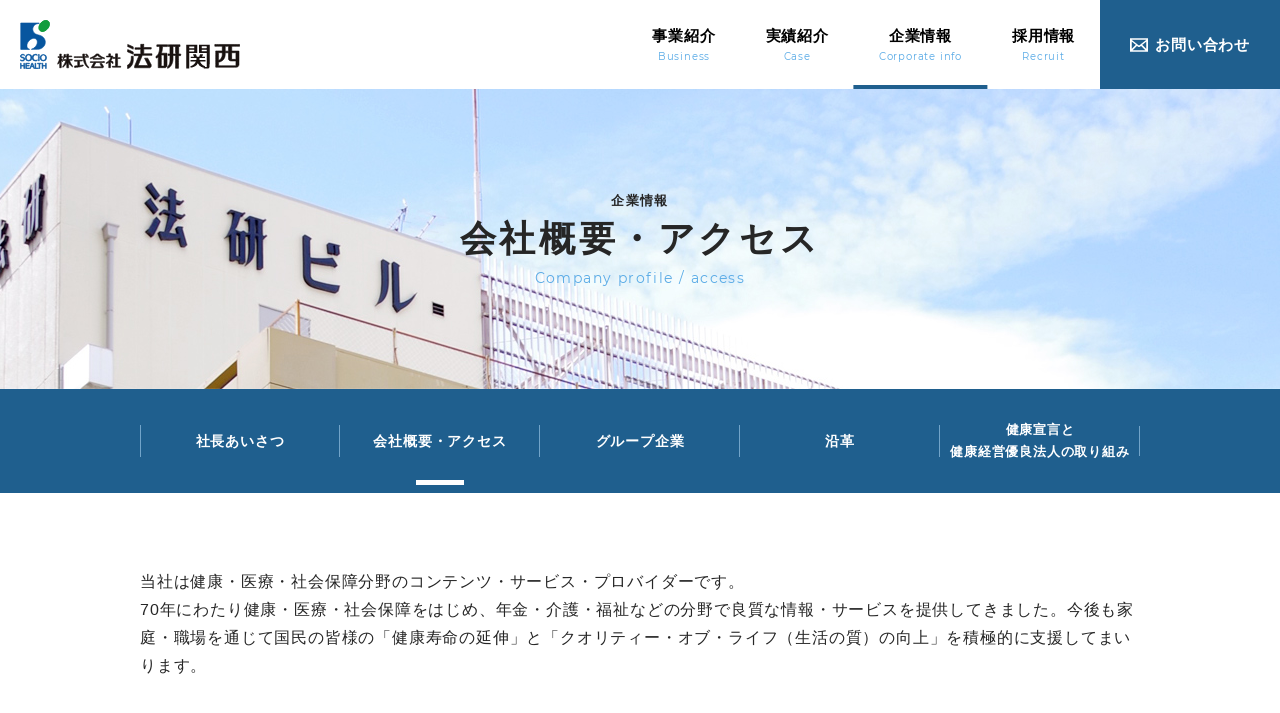

--- FILE ---
content_type: text/html; charset=UTF-8
request_url: https://www.houkenkansai.co.jp/company/profile/
body_size: 8310
content:
<!DOCTYPE html>
<html lang="ja">
<head>
<!-- Google Tag Manager -->
<script>(function(w,d,s,l,i){w[l]=w[l]||[];w[l].push({'gtm.start':
new Date().getTime(),event:'gtm.js'});var f=d.getElementsByTagName(s)[0],
j=d.createElement(s),dl=l!='dataLayer'?'&l='+l:'';j.async=true;j.src=
'https://www.googletagmanager.com/gtm.js?id='+i+dl;f.parentNode.insertBefore(j,f);
})(window,document,'script','dataLayer','GTM-M3CHTF4');</script>
<!-- End Google Tag Manager --><meta charset="UTF-8">
<meta http-equiv="X-UA-Compatible" content="IE=edge">
<link href="https://fonts.googleapis.com/icon?family=Material+Icons" as="style" rel="preload">
<link href="https://fonts.googleapis.com/css2?family=Alegreya+Sans&display=swap" as="style" rel="preload">
<link href="https://fonts.googleapis.com/css2?family=Sawarabi+Mincho&display=swap" as="style" rel="preload">
<meta name="format-detection" content="telephone=no,address=no,email=no">
<meta name="viewport" content="width=device-width,initial-scale=1.0,minimum-scale=1.0,maximum-scale=1.0,user-scalable=no">

<link href="https://www.houkenkansai.co.jp/ap2/wp-content/themes/kansai202503/css/style.css" rel="stylesheet">
<style type='text/css'>img#wpstats{display:none}</style><script>
  (function(i,s,o,g,r,a,m){i['GoogleAnalyticsObject']=r;i[r]=i[r]||function(){
  (i[r].q=i[r].q||[]).push(arguments)},i[r].l=1*new Date();a=s.createElement(o),
  m=s.getElementsByTagName(o)[0];a.async=1;a.src=g;m.parentNode.insertBefore(a,m)
  })(window,document,'script','//www.google-analytics.com/analytics.js','ga');

  ga('create', 'UA-59111008-1', 'auto');
  ga('send', 'pageview');

  ga('create', 'UA-27362087-4', 'auto', {'name': 'myTracker'});
  ga('myTracker.send', 'pageview');
  
  ga('create', 'UA-103779926-1', 'auto', {'name': 'newTracker'});
  ga('newTracker.send', 'pageview');
</script>
		<!-- All in One SEO 4.7.4.2 - aioseo.com -->
		<title>会社概要・アクセス | 企業情報 | 株式会社法研関西</title>
		<meta name="description" content="社長あいさつ 会社概要・アクセス グループ企業 沿革 健康宣言と健康経営優良法人の取り組み 当社は健康・医療・" />
		<meta name="robots" content="max-image-preview:large" />
		<link rel="canonical" href="https://www.houkenkansai.co.jp/company/profile/" />
		<meta name="generator" content="All in One SEO (AIOSEO) 4.7.4.2" />
		<meta property="og:locale" content="ja_JP" />
		<meta property="og:site_name" content="株式会社法研関西 |" />
		<meta property="og:type" content="article" />
		<meta property="og:title" content="会社概要・アクセス | 企業情報 | 株式会社法研関西" />
		<meta property="og:description" content="社長あいさつ 会社概要・アクセス グループ企業 沿革 健康宣言と健康経営優良法人の取り組み 当社は健康・医療・" />
		<meta property="og:url" content="https://www.houkenkansai.co.jp/company/profile/" />
		<meta property="article:published_time" content="2021-08-17T09:03:01+09:00" />
		<meta property="article:modified_time" content="2025-04-01T02:20:18+09:00" />
		<meta name="twitter:card" content="summary" />
		<meta name="twitter:title" content="会社概要・アクセス | 企業情報 | 株式会社法研関西" />
		<meta name="twitter:description" content="社長あいさつ 会社概要・アクセス グループ企業 沿革 健康宣言と健康経営優良法人の取り組み 当社は健康・医療・" />
		<script type="application/ld+json" class="aioseo-schema">
			{"@context":"https:\/\/schema.org","@graph":[{"@type":"BreadcrumbList","@id":"https:\/\/www.houkenkansai.co.jp\/company\/profile\/#breadcrumblist","itemListElement":[{"@type":"ListItem","@id":"https:\/\/www.houkenkansai.co.jp\/#listItem","position":1,"name":"\u5bb6","item":"https:\/\/www.houkenkansai.co.jp\/","nextItem":"https:\/\/www.houkenkansai.co.jp\/company\/#listItem"},{"@type":"ListItem","@id":"https:\/\/www.houkenkansai.co.jp\/company\/#listItem","position":2,"name":"\u4f01\u696d\u60c5\u5831","item":"https:\/\/www.houkenkansai.co.jp\/company\/","nextItem":"https:\/\/www.houkenkansai.co.jp\/company\/profile\/#listItem","previousItem":"https:\/\/www.houkenkansai.co.jp\/#listItem"},{"@type":"ListItem","@id":"https:\/\/www.houkenkansai.co.jp\/company\/profile\/#listItem","position":3,"name":"\u4f1a\u793e\u6982\u8981\u30fb\u30a2\u30af\u30bb\u30b9","previousItem":"https:\/\/www.houkenkansai.co.jp\/company\/#listItem"}]},{"@type":"Organization","@id":"https:\/\/www.houkenkansai.co.jp\/#organization","name":"\u3010TEST\u3011\u682a\u5f0f\u4f1a\u793e\u6cd5\u7814\u95a2\u897f","url":"https:\/\/www.houkenkansai.co.jp\/"},{"@type":"WebPage","@id":"https:\/\/www.houkenkansai.co.jp\/company\/profile\/#webpage","url":"https:\/\/www.houkenkansai.co.jp\/company\/profile\/","name":"\u4f1a\u793e\u6982\u8981\u30fb\u30a2\u30af\u30bb\u30b9 | \u4f01\u696d\u60c5\u5831 | \u682a\u5f0f\u4f1a\u793e\u6cd5\u7814\u95a2\u897f","description":"\u793e\u9577\u3042\u3044\u3055\u3064 \u4f1a\u793e\u6982\u8981\u30fb\u30a2\u30af\u30bb\u30b9 \u30b0\u30eb\u30fc\u30d7\u4f01\u696d \u6cbf\u9769 \u5065\u5eb7\u5ba3\u8a00\u3068\u5065\u5eb7\u7d4c\u55b6\u512a\u826f\u6cd5\u4eba\u306e\u53d6\u308a\u7d44\u307f \u5f53\u793e\u306f\u5065\u5eb7\u30fb\u533b\u7642\u30fb","inLanguage":"ja","isPartOf":{"@id":"https:\/\/www.houkenkansai.co.jp\/#website"},"breadcrumb":{"@id":"https:\/\/www.houkenkansai.co.jp\/company\/profile\/#breadcrumblist"},"datePublished":"2021-08-17T18:03:01+09:00","dateModified":"2025-04-01T11:20:18+09:00"},{"@type":"WebSite","@id":"https:\/\/www.houkenkansai.co.jp\/#website","url":"https:\/\/www.houkenkansai.co.jp\/","name":"\u682a\u5f0f\u4f1a\u793e\u6cd5\u7814\u95a2\u897f","inLanguage":"ja","publisher":{"@id":"https:\/\/www.houkenkansai.co.jp\/#organization"}}]}
		</script>
		<!-- All in One SEO -->

<link rel='stylesheet' id='wp-block-library-css'  href='https://www.houkenkansai.co.jp/ap2/wp-includes/css/dist/block-library/style.min.css?ver=5.8.1' type='text/css' media='all' />
<link rel='stylesheet' id='wp-pagenavi-css'  href='https://www.houkenkansai.co.jp/ap2/wp-content/plugins/wp-pagenavi/pagenavi-css.css?ver=2.70' type='text/css' media='all' />
<link rel="icon" href="https://www.houkenkansai.co.jp/ap2/wp-content/uploads/2021/08/cropped-favicon-32x32.png" sizes="32x32" />
<link rel="icon" href="https://www.houkenkansai.co.jp/ap2/wp-content/uploads/2021/08/cropped-favicon-192x192.png" sizes="192x192" />
<link rel="apple-touch-icon" href="https://www.houkenkansai.co.jp/ap2/wp-content/uploads/2021/08/cropped-favicon-180x180.png" />
<meta name="msapplication-TileImage" content="https://www.houkenkansai.co.jp/ap2/wp-content/uploads/2021/08/cropped-favicon-270x270.png" />
</head>
<body id="home" class="page-template-default page page-id-133 page-child parent-pageid-86 profile company">

<!-- Google Tag Manager (noscript) -->
<noscript><iframe src="https://www.googletagmanager.com/ns.html?id=GTM-M3CHTF4"
height="0" width="0" style="display:none;visibility:hidden"></iframe></noscript>
<!-- End Google Tag Manager (noscript) -->

<!-- Header// -->
<header class="transition">
<ul class="hidden show-md d-flex flex-nowrap justify-content-end transition" id="sp_menu">
	<li class="hed_contact transition bgc_01"><a href="https://www.houkenkansai.co.jp/contact/" class="text-decoration-none"><span class="text-white lang_Alegreya line-height_1-5em pt-1">MAIL</span></a></li>
	<li class="menu-trigger transition "><span class="text-white lang_Alegreya">MENU</span></li>
</ul>
<div class="d-flex flex-nowrap justify-content-between align-items-stretch h-100 bg-white">
    <div class="logo line-height_1em d-flex flex-column align-items-start justify-content-center pl-2 pl-sm-4 py-sm-2">        <a href="https://www.houkenkansai.co.jp/" class="py-sm-2 py-md-4 pl-md-2 d-block">
        <img src="https://www.houkenkansai.co.jp/ap2/wp-content/themes/kansai202503/images/common/logo.svg" alt="株式会社法研関西" title="株式会社法研関西">
        </a>
    </div>    <nav class="d-flex flex-wrap justify-content-md-end pr-sm-0">
        <ul id="gnav" class="d-sm-flex flex-sm-nowrap justify-content-sm-end hidden-sm">
            <li class="px-lg-3">
            <a href="https://www.houkenkansai.co.jp/services/" class="h-100 align-items-sm-center justify-content-sm-center d-flex flex-sm-column text-nowrap py-4 px-4 text-decoration-none text-center">
                <span class="d-block line-height_1-5em txts_15 text-black font-weight-bold transition">事業紹介</span>
                <span class="d-block line-height_1-5em txts_10 txtc_00 pt-1 lang_en">Business</span>
            </a>
            </li>
            <li class="px-lg-3">
            <a href="https://www.houkenkansai.co.jp/casestudy/" class="h-100 align-items-sm-center justify-content-sm-center d-flex flex-sm-column text-nowrap py-4 px-4 text-decoration-none text-center">
                <span class="d-block line-height_1-5em txts_15 text-black font-weight-bold transition">実績紹介</span>
                <span class="d-block line-height_1-5em txts_10 txtc_00 pt-1 lang_en">Case</span>
            </a>
            </li>
            <li class="px-lg-3 active">
            <a href="https://www.houkenkansai.co.jp/company/" class="h-100 align-items-sm-center justify-content-sm-center d-flex flex-sm-column text-nowrap py-4 px-4 text-decoration-none text-center">
                <span class="d-block line-height_1-5em txts_15 text-black font-weight-bold transition">企業情報</span>
                <span class="d-block line-height_1-5em txts_10 txtc_00 pt-1 lang_en">Corporate info</span>
            </a>
            </li>
            <li class="px-lg-3">
            <a href="https://www.houkenkansai.co.jp/recruit/" class="h-100 align-items-sm-center justify-content-sm-center d-flex flex-sm-column text-nowrap py-4 px-4 text-decoration-none text-center">
                <span class="d-block line-height_1-5em txts_15 text-black font-weight-bold transition">採用情報</span>
                <span class="d-block line-height_1-5em txts_10 txtc_00 pt-1 lang_en">Recruit</span>
            </a>
            </li>
            <li>
            <a href="https://www.houkenkansai.co.jp/contact/" class="h-100 align-items-md-center justify-content-sm-center d-flex flex-sm-column text-nowrap py-4 px-4 px-lg-5 text-decoration-none text-center bgc_01">
                <span class="d-block line-height_1-5em txts_15 text-white font-weight-bold link_mail">お問い合わせ</span>
            </a>
            </li>
        </ul>
        <div class="d-flex align-items-start justify-content-start flex-column w-100" id="gnav_sp">
            <dl class="txts_13 w-100">
                <dt class="font-weight-bold">
                <a href="https://www.houkenkansai.co.jp/" class="txtc_01 text-decoration-none px-3 d-block">
                    <span class="line-height_1-5em txts_20 text-black font-weight-bold">トップページ</span>
                    <span class="line-height_1-5em txts_10 txtc_00 pt-1 lang_en">_Toppage</span>
                </a></dt>
            </dl>            
            <dl class="txts_13 w-100">
                <dt class="font-weight-bold">
                <a href="https://www.houkenkansai.co.jp/services/" class="txtc_01 text-decoration-none px-3 d-block">
                    <span class="line-height_1-5em txts_20 text-black font-weight-bold">事業紹介</span>
                    <span class="line-height_1-5em txts_10 txtc_00 pt-1 lang_en">_Business</span>
                </a></dt>
                <dd class="px-3">
                <input type="checkbox"><ul>
                    <li><a href="https://www.houkenkansai.co.jp/services/support/" class="text-decoration-none py-3 d-block">保健事業のご提案</a></li>
                    <li><a href="https://www.houkenkansai.co.jp/services/management/about/" class="text-decoration-none py-3 d-block">健康経営</a></li>
                    <li><a href="https://www.houkenkansai.co.jp/services/books/" class="text-decoration-none py-3 d-block">健康図書</a></li>
                    <li><a href="https://www.houkenkansai.co.jp/services/pr/" class="text-decoration-none py-3 d-block">広報事業</a></li>
                    <li><a href="https://www.houkenkansai.co.jp/services/bpo/" class="text-decoration-none py-3 d-block">業務代行・アウトソーシング</a></li>
                </ul>
                </dd>
            </dl>
            <dl class="txts_13 w-100">
                <dt class="font-weight-bold">
                <a href="https://www.houkenkansai.co.jp/casestudy/" class="txtc_01 text-decoration-none px-3 d-block">                
                    <span class="line-height_1-5em txts_20 text-black font-weight-bold">実績紹介</span>
                    <span class="line-height_1-5em txts_10 txtc_00 pt-1 lang_en">_Case</span>
                </a></dt>
            </dl>
            <dl class="txts_13 w-100">
                <dt class="font-weight-bold active">
                <a href="https://www.houkenkansai.co.jp/company/" class="txtc_01 text-decoration-none px-3 d-block">
                    <span class="line-height_1-5em txts_20 text-black font-weight-bold">企業情報</span>
                    <span class="line-height_1-5em txts_10 txtc_00 pt-1 lang_en">_Corporate_info</span>
                </a></dt>
                <dd class="px-3">
                <input type="checkbox"><ul>
                    <li><a href="https://www.houkenkansai.co.jp/company/greeting/" class="text-decoration-none py-3 d-block">社長あいさつ</a></li>
                    <li><a href="https://www.houkenkansai.co.jp/company/profile/" class="text-decoration-none py-3 d-block">会社概要・アクセス</a></li>
                    <li><a href="https://www.houkenkansai.co.jp/company/group/" class="text-decoration-none py-3 d-block">グループ企業</a></li>
                    <li><a href="https://www.houkenkansai.co.jp/company/history/" class="text-decoration-none py-3 d-block">沿革</a></li>
                    <li><a href="https://www.houkenkansai.co.jp/company/health/" class="text-decoration-none py-3 d-block">健康宣言と健康経営優良法人の取り組み</a></li>
                </ul>
                </dd>
            </dl>
            <dl class="txts_13 w-100">
                <dt class="font-weight-bold">
                <a href="https://www.houkenkansai.co.jp/recruit/" class="txtc_01 text-decoration-none px-3 d-block">
                    <span class="line-height_1-5em txts_20 text-black font-weight-bold">採用情報</span>
                    <span class="line-height_1-5em txts_10 txtc_00 pt-1 lang_en">_Recruit</span>
                </a></dt>
            </dl>            
            <dl class="txts_13 w-100">
                <dt class="font-weight-bold">
                <a href="https://www.houkenkansai.co.jp/contact/" class="txtc_01 text-decoration-none px-3 d-block">
                    <span class="line-height_1-5em txts_20 text-black font-weight-bold">お問い合わせ</span>
                    <span class="line-height_1-5em txts_10 txtc_00 pt-1 lang_en">_Contact_us</span>
                </a></dt>
            </dl>            
            <dl class="txts_13 w-100">
                <dt class="font-weight-bold">
                <a href="https://www.houkenkansai.co.jp/topics/" class="txtc_01 text-decoration-none px-3 d-block">
                    <span class="line-height_1-5em txts_20 text-black font-weight-bold">お知らせ</span>
                    <span class="line-height_1-5em txts_10 txtc_00 pt-1 lang_en">_News</span>
                </a></dt>
            </dl>            
            <dl class="txts_13 w-100">
                <dt class="font-weight-bold">
                <a href="https://www.houkenkansai.co.jp/healthcare-note/" class="txtc_01 text-decoration-none px-3 d-block">
                    <span class="line-height_1-5em txts_20 text-black font-weight-bold">ヘルスケアnote</span>
                    <span class="line-height_1-5em txts_10 txtc_00 pt-1 lang_en">_Health-care_note</span>
                </a></dt>
            </dl>            
            <dl class="txts_13 pt-4 w-100" id="privacy_contents">
                <dd>
                <ul>
                    <li><a href="https://www.houkenkansai.co.jp/code-of-conduct/" class="text-decoration-none px-3 py-3 d-block">企業行動基準</a></li>
                    <li><a href="https://www.houkenkansai.co.jp/compliance/" class="text-decoration-none px-3 py-3 d-block">コンプライアンスガイドライン</a></li>
                    <li><a href="https://www.houkenkansai.co.jp/privacy/" class="text-decoration-none px-3 py-3 d-block">個人情報保護方針</a></li>
                    <li><a href="https://www.houkenkansai.co.jp/antisocial/" class="text-decoration-none px-3 py-3 d-block">反社会的勢力に対する基本方針</a></li>
                    <li><a href="https://www.houkenkansai.co.jp/law/" class="text-decoration-none px-3 py-3 d-block">特定商取引法に基づく表示</a></li>
                </ul>
                </dd>
            </dl>
        </div>


    </nav>
</div>
</header>
<!-- //Header -->



<div class="l-wrapper">
<main>
<div id="headline" class="company_mainVisual">
<div class="h-100 d-flex flex-column align-items-center justify-content-center">
<div class="headline text-center">

    <p class="sub_title txts_13 font-weight-bold  letter-spacing_0-1em line-height_1em pb-2">企業情報</p>
        <h1 class="title txts_36 font-weight-bold letter-spacing_0-1em line-height_1em">会社概要・アクセス</h1>
        
    <p class="sub_title txts_14 txtc_00 lang_en letter-spacing_0-1em line-height_1em pt-2">Company profile / access</p>
</div>   
</div>    
</div>


<nav id="copy_navi"><div class="wrapper bgc_01">
<div class="container">
<div id="hierarchynavi">
<ul class="d-flex flex-nowrap justify-content-between">
<li class="w-100 menu-item menu-item-type-post_type menu-item-object-page menu-item-950"><a class='text-decoration-none text-white text-center font-weight-bold line-height_1-5em py-3 py-sm-5 h-100 d-flex flex-column align-items-center justify-content-center' href="https://www.houkenkansai.co.jp/company/greeting/"><em class="d-block txts_14 px-3"><span data-rel="text-decoration-none text-white text-center font-weight-bold line-height_1-5em py-3 py-sm-5 h-100 d-flex flex-column align-items-center justify-content-center">社長あいさつ</span></em></a></li>
<li class="w-100 menu-item menu-item-type-post_type menu-item-object-page current-menu-item page_item page-item-133 current_page_item menu-item-951"><a class='text-decoration-none text-white text-center font-weight-bold line-height_1-5em py-3 py-sm-5 h-100 d-flex flex-column align-items-center justify-content-center' href="https://www.houkenkansai.co.jp/company/profile/" aria-current="page"><em class="d-block txts_14 px-3"><span data-rel="text-decoration-none text-white text-center font-weight-bold line-height_1-5em py-3 py-sm-5 h-100 d-flex flex-column align-items-center justify-content-center">会社概要・アクセス</span></em></a></li>
<li class="w-100 menu-item menu-item-type-post_type menu-item-object-page menu-item-952"><a class='text-decoration-none text-white text-center font-weight-bold line-height_1-5em py-3 py-sm-5 h-100 d-flex flex-column align-items-center justify-content-center' href="https://www.houkenkansai.co.jp/company/group/"><em class="d-block txts_14 px-3"><span data-rel="text-decoration-none text-white text-center font-weight-bold line-height_1-5em py-3 py-sm-5 h-100 d-flex flex-column align-items-center justify-content-center">グループ企業</span></em></a></li>
<li class="w-100 menu-item menu-item-type-post_type menu-item-object-page menu-item-953"><a class='text-decoration-none text-white text-center font-weight-bold line-height_1-5em py-3 py-sm-5 h-100 d-flex flex-column align-items-center justify-content-center' href="https://www.houkenkansai.co.jp/company/history/"><em class="d-block txts_14 px-3"><span data-rel="text-decoration-none text-white text-center font-weight-bold line-height_1-5em py-3 py-sm-5 h-100 d-flex flex-column align-items-center justify-content-center">沿革</span></em></a></li>
<li class="w-100 txts_15 menu-item menu-item-type-post_type menu-item-object-page menu-item-954"><a class='text-decoration-none text-white text-center font-weight-bold line-height_1-5em py-3 py-sm-5 h-100 d-flex flex-column align-items-center justify-content-center' href="https://www.houkenkansai.co.jp/company/health/"><em class="d-block txts_14 px-3"><span data-rel="text-decoration-none text-white text-center font-weight-bold line-height_1-5em py-3 py-sm-5 h-100 d-flex flex-column align-items-center justify-content-center">健康宣言と<br>健康経営優良法人の取り組み</span></em></a></li>
</ul>
</div>
</div>
</div></nav>
<section>
<div class="wrapper pt-5 ">
<div class="container pt-sm-5">
<div class="detail_block py-4 ">
<p>当社は健康・医療・社会保障分野のコンテンツ・サービス・プロバイダーです。<br />
70年にわたり健康・医療・社会保障をはじめ、年金・介護・福祉などの分野で良質な情報・サービスを提供してきました。今後も家庭・職場を通じて国民の皆様の「健康寿命の延伸」と「クオリティー・オブ・ライフ（生活の質）の向上」を積極的に支援してまいります。</p>
</div>
</div>
</div>
</section>
<section>
<div class="wrapper py-5">
<div class="container py-sm-5">
<div class="headline text-center pt-3 pt-sm-1 pb-3 pb-sm-5 mb-3 mb-sm-5">
<hr class="headline_ico" />
<h2 class="title txts_30 text-black font-weight-bold line-height_1em d-block letter-spacing_0-1em pt-3 pt-sm-5">会社概要</h2>
</div>
<div class="detail_block pb-sm-0 mb-sm-n5">
<table class="tab00">
<tbody>
<tr>
<th><span class="text-nowrap font-weight-bold">会社名</span></th>
<td>株式会社法研関西</td>
</tr>
<tr>
<th><span class="text-nowrap font-weight-bold">代表者</span></th>
<td>代表取締役社長　古澤　匡</td>
</tr>
<tr>
<th><span class="text-nowrap font-weight-bold">従業員数</span></th>
<td>33人（2025年4月）</td>
</tr>
<tr>
<th><span class="text-nowrap font-weight-bold">創業</span></th>
<td>1951年（昭和26年）2月1日</td>
</tr>
<tr>
<th><span class="text-nowrap font-weight-bold">設立</span></th>
<td>1973年（昭和48年）8月1日</td>
</tr>
<tr>
<th><span class="text-nowrap font-weight-bold">資本金</span></th>
<td>1,000万円</td>
</tr>
<tr>
<th><span class="text-nowrap font-weight-bold">所在地</span></th>
<td>
<div class="detail_block d-flex flex-wrap justify-content-start  align-items-center">
<p class="pr-3">〒530-0045 大阪市北区天神西町8番19号　法研ビル</p>
<a href="https://goo.gl/maps/2XY78vUWF6yiWSsv6" target="_blank" rel="noopener"> <img class="width_22" src="https://www.houkenkansai.co.jp/ap2/wp-content/themes/kansai202503/images/common/ico_map01.svg" /> </a></div>
</td>
</tr>
<tr>
<th><span class="text-nowrap font-weight-bold">電話</span></th>
<td>
<ul class="d-flex flex-wrap">
	<li class="pr-5">06-6364-1884（代表）</li>
</ul>
</td>
</tr>
<tr>
<th><span class="text-nowrap font-weight-bold">FAX</span></th>
<td>
<ul class="d-flex flex-wrap">
	<li class="pr-5">06-6365-6338（営業部）</li>
	<li class="pr-5">06-6364-1906（総務部）</li>
</ul>
</td>
</tr>
<tr>
<th><span class="text-nowrap font-weight-bold">ホームページ</span></th>
<td>https://www.houkenkansai.co.jp/</td>
</tr>
<tr>
<th><span class="text-nowrap font-weight-bold">事業内容</span></th>
<td>健康・医療・年金・介護・福祉に関する出版とＩＣＴソリューション</td>
</tr>
<tr>
<th><span class="text-nowrap font-weight-bold">主要顧客</span></th>
<td>健康保険組合、共済組合、厚生年金基金、企業年金基金<br />
国民健康保険組合、自治体、一般企業</td>
</tr>
<tr>
<th><span class="text-nowrap font-weight-bold">営業担当地域</span></th>
<td>関西、四国、中国（広島県、山口県除く）</td>
</tr>
<tr class="invisible hidden-xs">
<th><span class="text-nowrap font-weight-bold">最寄駅からのアクセス</span></th>
<td>&nbsp;</td>
</tr>
</tbody>
</table>
</div>
</div>
</div>
</section>
<section>
<div class="wrapper pb-5">
<div class="container pb-sm-5">
<div class="headline text-center pt-3 pt-sm-1 pb-3 pb-sm-5 mb-3 mb-sm-5">
<hr class="headline_ico" />
<h2 class="title txts_30 text-black font-weight-bold line-height_1em d-block letter-spacing_0-1em pt-3 pt-sm-5">アクセス</h2>
</div>
<div class="detail_block pb-sm-5"><iframe class="w-100" style="border: 0;" src="https://www.google.com/maps/embed?pb=!1m18!1m12!1m3!1d3280.3934082584547!2d135.50868021523218!3d34.69525598043579!2m3!1f0!2f0!3f0!3m2!1i1024!2i768!4f13.1!3m3!1m2!1s0x6000e6dc7e3ab141%3A0x6dd086b65a0fd568!2z44CSNTMwLTAwNDUg5aSn6Ziq5bqc5aSn6Ziq5biC5YyX5Yy65aSp56We6KW_55S677yY4oiS77yR77yZIOazleeglOODk-ODqw!5e0!3m2!1sja!2sjp!4v1629179609447!5m2!1sja!2sjp" height="450" allowfullscreen="allowfullscreen"></iframe></div>
<div class="detail_block pb-sm-5">
<table class="tab00">
<tbody>
<tr>
<th><span class="text-nowrap font-weight-bold">所在地</span></th>
<td>
<div class="detail_block d-flex flex-wrap justify-content-start  align-items-center">
<p class="pr-3">〒530-0045 大阪市北区天神西町8番19号　法研ビル</p>
<a href="https://goo.gl/maps/2XY78vUWF6yiWSsv6" target="_blank" rel="noopener"> <img class="width_22" title="株式会社法研関西へのアクセス方法" src="https://www.houkenkansai.co.jp/ap2/wp-content/themes/kansai202503/images/common/ico_map01.svg" alt="株式会社法研関西へのアクセス方法" /> </a></div>
</td>
</tr>
<tr>
<th><span class="text-nowrap font-weight-bold">電話</span></th>
<td>
<ul class="d-flex flex-wrap">
	<li class="pr-5">06-6364-1884(代表)</li>
</ul>
</td>
</tr>
<tr>
<th><span class="text-nowrap font-weight-bold">最寄駅からのアクセス</span></th>
<td>
<ul class="mt-n2">
	<li class="d-flex flex-nowrap mt-2"><i class="material-icons pr-3 text-nowrap txtc_01 txts_13 pt-2 line-height_1-05em">circle</i>
<p>大阪メトロ谷町線・堺筋線「南森町」駅から徒歩4分</p>
</li>
	<li class="d-flex flex-nowrap mt-2"><i class="material-icons pr-3 text-nowrap txtc_01 txts_13 pt-2 line-height_1-05em">circle</i>
<p>ＪＲ東西線「大阪天満宮」駅から徒歩5分</p>
</li>
</ul>
</td>
</tr>
</tbody>
</table>
</div>
</div>
</div>
</section>





</main>

<div id="fot_contact" class="fot_contact">
<div class="wrapper bgc_01">
<div class="container px-0 px-sm-4">
    <ul class="d-flex flex-wrap justify-content-center align-items-stretch">
        <li class="col-12 col-sm-6 px-0">
        <div class="h-100 bgc_01">
        <a href="https://www.houkenkansai.co.jp/contact/" class="text-center h-100 w-100 text-white text-decoration-none align-items-center d-flex flex-column justify-content-center py-5">
            <span class="link link_mail txts_18 font-weight-bold line-height_1em">お問い合わせフォーム</span>
            <span class="txts_13 pt-3 line-height_1em">お気軽にお問い合わせください</span>
        </a>
        </div>
        </li>
        <li class="col-12 col-sm-6 hidden-sm px-0">
        <div class="h-100 bgc_01">
        <p class="text-center h-100 w-100 text-white align-items-center d-flex flex-column justify-content-center py-5">
            <span class="link link_tel lang_en txts_22 letter-spacing_0-1em font-weight-bold line-height_1em">06-6364-1884</span>
            <span class="txts_13 pt-3 line-height_1em">土日祝・年末年始を除く　9:00-17:00</span>
        </p>
        </div>
        </li>
        <li class="col-12 col-sm-6 hidden-lg px-0">
        <div class="h-100 bgc_01">
        <a href="tel:06-6364-1884" class="text-center h-100 w-100 text-white text-decoration-none align-items-center d-flex flex-column justify-content-center py-5">
            <span class="link link_tel lang_en txts_22 letter-spacing_0-1em font-weight-bold line-height_1em">06-6364-1884</span>
            <span class="txts_13 pt-3 line-height_1em">土日祝・年末年始を除く　9:00-17:00</span>
        </a>
        </div>
        </li>        
    </ul>
</div>
</div>
</div>

<!-- Footer// -->
<footer>
<div id="pagetop" class="w-100">
	<div class="container">
		<div class="d-flex justify-content-end"><a href="#home" class="bgc_05"><span class="material-icons">expand_less</span></a></div>
	</div>
</div>
<div class="container pt-4 pt-lg-5 position-relative ">


<div class="d-flex flex-wrap align-items-start justify-content-start row pb-4 hidden-sm">

    <div class="col-sm-3">
    <dl class="txts_13">
        <dt class="font-weight-bold"><a href="https://www.houkenkansai.co.jp/services/" class="txtc_01 text-decoration-none px-3 px-sm-0 d-block">事業紹介</a></dt>
        <dd class=" px-3 px-sm-0">
        <ul class="py-0">
            <li><a href="https://www.houkenkansai.co.jp/services/support/" class="text-decoration-none py-3 py-sm-0 d-block">保健事業のご提案</a></li>
            <li><a href="https://www.houkenkansai.co.jp/services/management/about/" class="text-decoration-none py-3 py-sm-0 d-block">健康経営</a></li>
            <li><a href="https://www.houkenkansai.co.jp/services/books/" class="text-decoration-none py-3 py-sm-0 d-block">健康図書</a></li>
            <li><a href="https://www.houkenkansai.co.jp/services/pr/" class="text-decoration-none py-3 py-sm-0 d-block">広報事業</a></li>
            <li><a href="https://www.houkenkansai.co.jp/services/bpo/" class="text-decoration-none py-3 py-sm-0 d-block">業務代行・アウトソーシング</a></li>
        </ul>
        </dd>
    </dl>
    <dl class="txts_13">
        <dt class="font-weight-bold"><a href="https://www.houkenkansai.co.jp/casestudy/" class="txtc_01 text-decoration-none px-3 px-sm-0 d-block">実績紹介</a></dt>
    </dl>
    </div>
    
    <div class="col-sm-3">
    <dl class="txts_13">
        <dt class="font-weight-bold"><a href="https://www.houkenkansai.co.jp/company/" class="txtc_01 text-decoration-none px-3 px-sm-0 d-block">企業情報</a></dt>
        <dd class=" px-3 px-sm-0">
        <ul class="py-0">
            <li><a href="https://www.houkenkansai.co.jp/company/greeting/" class="text-decoration-none py-3 py-sm-0 d-block">社長あいさつ</a></li>
            <li><a href="https://www.houkenkansai.co.jp/company/profile/" class="text-decoration-none py-3 py-sm-0 d-block">会社概要・アクセス</a></li>
            <li><a href="https://www.houkenkansai.co.jp/company/group/" class="text-decoration-none py-3 py-sm-0 d-block">グループ企業</a></li>
            <li><a href="https://www.houkenkansai.co.jp/company/history/" class="text-decoration-none py-3 py-sm-0 d-block">沿革</a></li>
            <li><a href="https://www.houkenkansai.co.jp/company/health/" class="text-decoration-none py-3 py-sm-0 d-block">健康宣言と健康経営優良法人の取り組み</a></li>
        </ul>
        </dd>
    </dl>
    </div>
    
    <div class="col-sm-3">    
    <dl class="txts_13">
        <dt class="font-weight-bold"><a href="https://www.houkenkansai.co.jp/recruit/" class="txtc_01 text-decoration-none px-3 px-sm-0 d-block">採用情報</a></dt>
    </dl>    
    <dl class="txts_13">
        <dt class="font-weight-bold"><a href="https://www.houkenkansai.co.jp/contact/" class="txtc_01 text-decoration-none px-3 px-sm-0 d-block">お問い合わせ</a></dt>
    </dl>    
    <dl class="txts_13">
        <dt class="font-weight-bold"><a href="https://www.houkenkansai.co.jp/topics/" class="txtc_01 text-decoration-none px-3 px-sm-0 d-block">お知らせ</a></dt>
    </dl>    
    <dl class="txts_13">
        <dt class="font-weight-bold"><a href="https://www.houkenkansai.co.jp/healthcare-note/" class="txtc_01 text-decoration-none px-3 px-sm-0 d-block">ヘルスケアnote</a></dt>
    </dl>    
    </div>
    
    <div class="col-sm-3">
    <dl class="txts_13 pt-4 pt-sm-0">
        <dd class="py-0">
        <ul class="py-0">
            <li><a href="https://www.houkenkansai.co.jp/code-of-conduct/" class="text-decoration-none px-3 px-sm-0 py-3 py-sm-0 d-block">企業行動基準</a></li>
            <li><a href="https://www.houkenkansai.co.jp/compliance/" class="text-decoration-none px-3 px-sm-0 py-3 py-sm-0 d-block">コンプライアンスガイドライン</a></li>
            <li><a href="https://www.houkenkansai.co.jp/privacy/" class="text-decoration-none px-3 px-sm-0 py-3 py-sm-0 d-block">個人情報保護方針</a></li>
            <li><a href="https://www.houkenkansai.co.jp/antisocial/" class="text-decoration-none px-3 px-sm-0 py-3 py-sm-0 d-block">反社会的勢力に対する基本方針</a></li>
            <li><a href="https://www.houkenkansai.co.jp/law/" class="text-decoration-none px-3 px-sm-0 py-3 py-sm-0 d-block">特定商取引法に基づく表示</a></li>
        </ul>
        </dd>
    </dl>    
    </div>

</div>

<hr class="w-100 m-0 .border-1 borderc_06 hidden-sm">

<div class="d-flex flex-wrap align-items-end justify-content-start justify-content-sm-between row pt-4 pb-4">

    <div class="col-sm-4 pb-3 pb-sm-2">
        <img src="https://www.houkenkansai.co.jp/ap2/wp-content/themes/kansai202503/images/common/logo.svg" alt="株式会社法研関西" title="株式会社法研関西" class="txts_20 width_144">
    </div>

    <div class="col-sm-8 pb-sm-2">    
        <div class="detail_block d-flex flex-wrap justify-content-start justify-content-sm-end align-items-center">
            <p class="txts_13 pr-3">
            〒530-0045 大阪市北区天神西町8番19号　法研ビル
            </p>
            <a href="https://goo.gl/maps/2XY78vUWF6yiWSsv6" target="_blank">
            <img src="https://www.houkenkansai.co.jp/ap2/wp-content/themes/kansai202503/images/common/ico_map01.svg" alt="株式会社法研関西へのアクセス方法" title="株式会社法研関西へのアクセス方法" class="width_22">
            </a>
        </div>
    </div>
    
</div>

<hr class="w-100 m-0 .border-1 borderc_06 hidden-lg">



<ul class="d-flex flex-wrap align-items-center justify-content-center row pt-3">
    <li class="px-4 btn_link">
        <a href="https://privacymark.jp/" target="_blank">
        <img src="https://www.houkenkansai.co.jp/ap2/wp-content/uploads/2024/03/20000235_09_200_JP.png" alt="プライバシーマーク制度" title="プライバシーマーク制度" class="transition width_56">
        </a>
    </li>
    <li class="px-4 btn_link">
        <a href="https://www.meti.go.jp/policy/mono_info_service/healthcare/kenkoukeiei_yuryouhouzin.html" target="_blank">
        <img src="https://www.houkenkansai.co.jp/ap2/wp-content/uploads/2025/03/yuryo2025_tate_footer-200x184-1.jpg" alt="健康経営優良法人認定制度" title="健康経営優良法人認定制度" class="transition width_96">
        </a>
    </li>
    </ul>


<div id="copyright" class="text-center pt-3 pt-md-5 pb-4 pb-sm-5">
    <p class="txts_12 ">Copyright (C) HOUKENKANSAI CORPORATION All Rights Reserved.</p>
</div>

</div>
</footer>
<!-- //Footer -->
</div>
<div id="header_fixed" class="transition"></div>



<script src="https://www.houkenkansai.co.jp/ap2/wp-content/themes/kansai202503/js/jquery-3.6.0.min.js"></script>
<script src="https://www.houkenkansai.co.jp/ap2/wp-content/themes/kansai202503/js/wow.min.js"></script>
<script src="https://www.houkenkansai.co.jp/ap2/wp-content/themes/kansai202503/js/master.js"></script>
<script>
	wow = new WOW({boxClass: 'wow',animateClass: 'animated',offset:0});
	wow.init();
</script>
<script src="https://www.houkenkansai.co.jp/ap2/wp-content/themes/kansai202503/js/jquery.fancybox.min.js"></script>
<script>

    $(function () {
        $("main a:not([target='_blank']) img").parent().fancybox();
        $("main a.fancybox img").parent().fancybox();
    });
    $(function(){
      $("header").clone(true).appendTo("#header_fixed");
      $("#copy_navi").clone(true).appendTo("main");
      $("main section + #copy_navi").addClass("fot_copy_navi");
      $("main section + #copy_navi").addClass("hidden-lg");
    });
    jQuery(function(){
    var hed    = jQuery('header');
    var hedHeight    = hed.height();

    var headline    = jQuery('#headline');
    var headlineHeight    = headline.height();
    
        jQuery(window).on('load scroll resize', function (){

          var scroll_master = jQuery(window).scrollTop();

                if(scroll_master > headlineHeight) {
                    jQuery('#header_fixed').addClass('fixed');
                        jQuery('#header_fixed').css({
                            "top":  0,
                        });

                } else {
                    jQuery('#header_fixed').removeClass('fixed');
                    jQuery('#header_fixed').css({
                        "top":  -hedHeight,
                    });
                }
        });

    });
</script>


<script>
$(function() {

    $('#hierarchynavi ul li a[href^="https://www.houkenkansai.co.jp/company/profile/"]').parent().addClass("active");
    $('#hierarchynavi ul li a[href^="https://www.houkenkansai.co.jp/company/profile//"]').parent().addClass("active");
    $('#pagenavi ul li a[href^="https://www.houkenkansai.co.jp/company/profile/"]').parent().addClass("active");
    $('#pagenavi ul li a[href^="https://www.houkenkansai.co.jp/company/profile//"]').parent().addClass("active");
    

});
</script>

</body>
</html>

--- FILE ---
content_type: text/css
request_url: https://www.houkenkansai.co.jp/ap2/wp-content/themes/kansai202503/css/style.css
body_size: 593
content:
@charset "utf-8";
/*
Theme Name: 
*/
@import url('https://fonts.googleapis.com/icon?family=Material+Icons');
@import url('https://fonts.googleapis.com/css2?family=Noto+Sans+JP:wght@400;700;900&display=swap');
@import url('https://fonts.googleapis.com/css2?family=Montserrat&display=swap');
@import url('https://fonts.googleapis.com/css2?family=Sawarabi+Mincho&display=swap');
@import url("bootstrap.min.css");
@import url("fonts.css");
@import url("base.css");
@import url("default.css");
@import url("layout.css");
@import url("icon.css");
@import url("wow.css");
@import url("jquery.fancybox.min.css");


/* montserrat-regular - latin */
@font-face {
  font-family: 'Montserrat';
  font-style: normal;
  font-weight: 400;
  src: url('../fonts/montserrat-v15-latin-regular.eot'); /* IE9 Compat Modes */
  src: local(''),
       url('../fonts/montserrat-v15-latin-regular.eot?#iefix') format('embedded-opentype'), /* IE6-IE8 */
       url('../fonts/montserrat-v15-latin-regular.woff2') format('woff2'), /* Super Modern Browsers */
       url('../fonts/montserrat-v15-latin-regular.woff') format('woff'), /* Modern Browsers */
       url('../fonts/montserrat-v15-latin-regular.ttf') format('truetype'), /* Safari, Android, iOS */
       url('../fonts/montserrat-v15-latin-regular.svg#Montserrat') format('svg'); /* Legacy iOS */
}



/* bebas-neue-regular - latin-ext_latin */
@font-face {
  font-family: 'Bebas Neue';
  font-style: normal;
  font-weight: 400;
  src: url('../fonts/bebas-neue-v1-latin-ext_latin-regular.eot'); /* IE9 Compat Modes */
  src: local('Bebas Neue Regular'), local('BebasNeue-Regular'),
       url('../fonts/bebas-neue-v1-latin-ext_latin-regular.eot?#iefix') format('embedded-opentype'), /* IE6-IE8 */
       url('../fonts/bebas-neue-v1-latin-ext_latin-regular.woff2') format('woff2'), /* Super Modern Browsers */
       url('../fonts/bebas-neue-v1-latin-ext_latin-regular.woff') format('woff'), /* Modern Browsers */
       url('../fonts/bebas-neue-v1-latin-ext_latin-regular.ttf') format('truetype'), /* Safari, Android, iOS */
       url('../fonts/bebas-neue-v1-latin-ext_latin-regular.svg#BebasNeue') format('svg'); /* Legacy iOS */
}

/* sawarabi-mincho-regular - latin_japanese */
@font-face {
  font-family: 'Sawarabi Mincho';
  font-style: normal;
  font-weight: 400;
  src: url('../fonts/sawarabi-mincho-v10-latin_japanese-regular.eot'); /* IE9 Compat Modes */
  src: local(''),
       url('../fonts/sawarabi-mincho-v10-latin_japanese-regular.eot?#iefix') format('embedded-opentype'), /* IE6-IE8 */
       url('../fonts/sawarabi-mincho-v10-latin_japanese-regular.woff2') format('woff2'), /* Super Modern Browsers */
       url('../fonts/sawarabi-mincho-v10-latin_japanese-regular.woff') format('woff'), /* Modern Browsers */
       url('../fonts/sawarabi-mincho-v10-latin_japanese-regular.ttf') format('truetype'), /* Safari, Android, iOS */
       url('../fonts/sawarabi-mincho-v10-latin_japanese-regular.svg#SawarabiMincho') format('svg'); /* Legacy iOS */
}

--- FILE ---
content_type: text/css
request_url: https://www.houkenkansai.co.jp/ap2/wp-content/themes/kansai202503/css/fonts.css
body_size: 2248
content:
@charset "utf-8";


/* ********************************************************************************/

/*----------------------------------------------------
	Font 
----------------------------------------------------*/

.lang_en {
  font-family: 'Montserrat' !important;
}
.lang_tel {
  font-family: 'Bebas Neue' !important;
}
.lang_mincho {
  font-family: 'Sawarabi Mincho' !important;
}



/*----------------------------------------------------
	PARTS
----------------------------------------------------*/

.radius_0_5rem {
    -moz-border-radius: .5rem;
    -webkit-border-radius: .5rem;
    border-radius: .5rem;
}
.radius_1rem {
    -moz-border-radius: 1rem;
    -webkit-border-radius: 1rem;
    border-radius: 1rem;
}
.radius_1-5rem {
    -moz-border-radius: 1.5rem;
    -webkit-border-radius: 1.5rem;
    border-radius: 1.5rem;
}
.mx_width-none{
    max-width: none;
}
.ico_arrow {
    width: 2.5rem;
    min-width: 2.5rem;
    height: 2.5rem;
    position: relative;
    display: flex;
    display: -moz-flex;
    display:-webkit-flex;
    align-items:center;
    flex-wrap: wrap;
    justify-content: center;
    flex-direction: row;
}
.ico_arrow:after {
    content: "";
    height: 1.2rem;
    width: 1.2rem;
    background: url("../images/common/ico_arrow01.svg") no-repeat center bottom;
    background-size: cover;
}

.ico_arrow_01 {
    width: 2rem;
    min-width: 2rem;
    height: 2rem;
}
.ico_arrow_01:after {
    height: 1rem;
    width: 1rem;
}


@media print, screen and (min-width: 768px) {

.ico_arrow {
    width: 3rem;
    min-width: 3rem;
    height: 3rem;
}
.ico_arrow:after {
    height: 1.5rem;
    width: 1.5rem;
}
.ico_arrow_01 {
    width: 2rem;
    min-width: 2rem;
    height: 2rem;
}
.ico_arrow_01:after {
    height: 1.05rem;
    width: 1.05rem;
}



}



/*************　共通部分　 *******************************/

.txt_w05 {
	width: .5em;
	display: inline-block;
}
.border-1 {
    border-style: solid;
    border-width: 1px;
}
.border-2 {
    border-style: solid;
    border-width: 2px;
}
.border-3 {
    border-style: solid;
    border-width: 3px;
}
.border-4 {
    border-style: solid;
    border-width: 4px;
}
.border-5 {
    border-style: solid;
    border-width: 5px;
}



@media only screen and (max-width: 767px) {

.w_md-18em{
	width: 16em;
	min-width: 16em;
}
.w_md-16em{
	width: 16em;
	min-width: 16em;
}
.w_md-14em{
	width: 14em;
	min-width: 14em;
}
.w_md-12em{
	width: 12em;
	min-width: 12em;
}
.w_md-10em{
	width: 10em;
	min-width: 10em;
}
.w_md-8em{
	width: 8em;
	min-width: 8em;
}
.w_md-2em{
	width: 2em;
	min-width: 2em;
}

.w_md-2em{
	width: 2em;
	min-width: 2em;
}
.w_md-1em{
	width: 1em;
	min-width: 1em;
}


}
@media only screen and (max-width: 576px) {


}
@media print, screen and (min-width: 768px) {

.w_18em{
	width: 16em;
	min-width: 16em;
}
.w_16em{
	width: 16em;
	min-width: 16em;
}
.w_14em{
	width: 14em;
	min-width: 14em;
}
.w_12em{
	width: 12em;
	min-width: 12em;
}
.w_10em{
	width: 10em;
	min-width: 10em;
}
.w_8em{
	width: 8em;
	min-width: 8em;
}
.w_2em{
	width: 2em;
	min-width: 2em;
}
.w_1em{
	width: 1em;
	min-width: 1em;
}


}
@media print, screen and (min-width: 992px) {



}
@media print, screen and (min-width: 1200px) {
}





/*----------------------------------------------------
	color set
----------------------------------------------------*/

.text-black {
    color: rgba(0,0,0,1)!important;
}
.text-black a {
    color: #000 !important;
}
.bg-black {
    background-color: rgba(0,0,0,1) !important;
}

.text-gray {
    color: rgba(230,230,230,1) !important;
}
.text-gray a {
    color: rgba(230,230,230,1)  !important;
}
.bg-gray {
    background-color: rgba(230,230,230,1) !important;
}


.text-white-70 {
    color: rgba(255,255,255,.7)!important;
}
.text-white a {
    color: #fff !important;
}
.bg-white-40 {
    background-color: rgba(255,255,255,.4) !important;
}


.txtc_00,
.txtc_00 a {
	color: #5aabe6 !important;
}
.bgc_00 {
	background-color:  #5aabe6 !important;
}
.borderc_00 {
    border-color:  #5aabe6 !important;
}

.txtc_01,
.txtc_01 a {
	color: #1f5f8e !important;
}
.bgc_01 {
	background-color:  #1f5f8e !important;
}/**/
.borderc_01 {
    border-color:  #1f5f8e !important;
}
.txtc_02,
.txtc_02 a {
	color: #c1d9ed !important;
}
.bgc_02 {
	background-color:  #c1d9ed !important;
}/**/
.borderc_02 {
    border-color:  #c1d9ed !important;
}

.txtc_03,
.txtc_03 a {
	color: #f7fcff !important;
}
.bgc_03 {
	background-color:  #f7fcff !important;
}/**/
.borderc_03 {
    border-color:  #f7fcff !important;
}

.txtc_04,
.txtc_04 a {
	color: #f9f9f9 !important;
}
.bgc_04 {
	background-color:  #f9f9f9 !important;
}/**/
.borderc_04 {
    border-color:  #f9f9f9 !important;
}

.txtc_05,
.txtc_05 a {
	color: #c3b06f !important;
}
.bgc_05 {
	background-color:  #c3b06f !important;
}/**/
.borderc_05 {
    border-color:  #c3b06f !important;
}

.txtc_06,
.txtc_06 a {
	color: #d7d7d7 !important;
}
.bgc_06 {
	background-color:  #d7d7d7 !important;
}/**/
.borderc_06 {
    border-color:  #d7d7d7 !important;
}






.txtc_pink,
.txtc_pink a {
	color: #ffe8ea !important;
}
.bgc_pink {
	background-color:  #ffe8ea !important;
}
.borderc_pink {
    border-color:  #ffe8ea !important;
}

.txtc_yellow,
.txtc_yellow a {
	color: #faf6bd !important;
}
.bgc_yellow {
	background-color:  #faf6bd !important;
}
.borderc_yellow {
    border-color:  #faf6bd !important;
}
.txtc_blue,
.txtc_blue a {
	color: #e8f8ff !important;
}
.bgc_blue {
	background-color:  #e8f8ff !important;
}
.borderc_blue {
    border-color:  #e8f8ff !important;
}

.txtc_orange,
.txtc_orange a {
	color: #f39700 !important;
}
.bgc_orange {
	background-color:  #f39700 !important;
}
.borderc_orange {
    border-color:  #f39700 !important;
}






/*----------------------------------------------------
	Indent 
----------------------------------------------------*/
.txt_indent_10{
    text-indent: -1em;
    padding-left: 1em;
}
.txt_indent_15{
    text-indent: -1.5em;
    padding-left: 1.5em;
}
.txt_indent_20{
    text-indent: -2em;
    padding-left: 2em;
}

/*----------------------------------------------------
	Line Height 
----------------------------------------------------*/
.line-height_1em {
	line-height: 1em;
}
.line-height_1-05em {
	line-height: 1.05em !important;
}
.line-height_1-5em {
	line-height: 1.5em !important;
}
.line-height_1-8em {
	line-height: 1.8em !important;
}
.letter-spacing_n0-05em {
	letter-spacing: -0.05em !important;
}
.letter-spacing_0-05em {
	letter-spacing: 0.05em !important;
}
.letter-spacing_0-1em {
	letter-spacing: 0.1em !important;
}
.letter-spacing_0-25em {
	letter-spacing: 0.25em !important;
}


/*----------------------------------------------------
	Font-size set
----------------------------------------------------*/
.dot{
    width: .5em;
    display: inline-block;
}
.txt-shadow01 {
    text-shadow: 0 0 10px rgba(0,0,0,0.45),0 0 10px rgba(0,0,0,0.45);

}
.txts_74 {
	/*	font-size: 74px;	*/
}
.txts_64 {
	/*	font-size: 64px;	*/
}
.txts_60 {
	/*	font-size: 60px;	*/
}
.txts_54 {
	/*	font-size: 54px;	*/
}
.txts_48 {
	/*	font-size: 48px;	*/
}
.txts_46 {
	/*	font-size: 46px;	*/
}
.txts_44 {
	/*	font-size: 44px;	*/
}
.txts_42 {
	/*	font-size: 42px;	*/
}
.txts_40 {
	/*	font-size: 40px;	*/
}
.txts_38 {
	/*	font-size: 38px;	*/
}
.txts_36 {
	/*	font-size: 36px;	*/
}
.txts_34 {
	/*	font-size: 34px;	*/
}
.txts_32 {
	/*	font-size: 32px;	*/
}
.txts_30 {
	/*	font-size: 30px;	*/
}
.txts_28 {
	/*	font-size: 28px;	*/
}
.txts_26 {
	/*	font-size: 26px;	*/
}
.txts_24 {
	/*	font-size: 24px;	*/
}
.txts_22 {
	/*	font-size: 22px;	*/
}


.txts_20 {
	/*	font-size: 20px;	*/
}
.txts_18 {
	/*	font-size: 18px;	*/
}
.txts_16 {
	/*	font-size: 16px;	*/
}
.txts_15 {
	/*	font-size: 15px;	*/
}
.txts_14 {
	/*	font-size: 14px;	*/
}
.txts_13 {
	/*	font-size: 13px;	*/
}
.txts_12 {
	/*	font-size: 12px;	*/
}
.txts_11 {
	/*	font-size: 11px;	*/
}
.txts_10 {
	/*	font-size: 10px;	*/
}
.txts_8 {
	/*	font-size: 8px;	*/
}


@media only screen and (max-width: 767px) {

.txts_74 {
	font-size: 3.3em;
}
.txts_64 {
	font-size: 2.9em;
}
.txts_60 {
	font-size: 2.8em;
}
.txts_54 {
	font-size: 2.5em;
}
.txts_48 {
	font-size: 2.4em;
}
.txts_46 {
	font-size: 2.25em;
}
.txts_44 {
	font-size: 2.1em;
}
.txts_42 {
	font-size: 1.9em;
}
.txts_40 {
	font-size: 1.75em;
}
.txts_38 {
	font-size: 1.7em;
}
.txts_36 {
	font-size: 1.65em;
}
.txts_34 {
	font-size: 1.55em;
}
.txts_32 {
	font-size: 1.45em;
}
.txts_30 {
	font-size: 1.4em;
}
.txts_28 {
	font-size: 1.35em;
}
.txts_26 {
	font-size: 1.3em;
}
.txts_24 {
	font-size: 1.25em;
}
.txts_22 {
	font-size: 1.2em;
}

.txts_20 {
	font-size: 1.15em;
}
.txts_18 {
	font-size: 1.1em;
}
.txts_16 {
	font-size: 1em;
	/*	font-size: 16px;	*/
}
.txts_15 {
	font-size: .9375em;
	/*	font-size: 15px;	*/
}
.txts_14 {
	font-size: .875em;
	/*	font-size: 14px;	*/
}
.txts_13 {
	font-size: 13px;
	/*	font-size: 13px;	*/
}
.txts_12 {
	font-size: 12px;
	/*	font-size: 12px;	*/
}
.txts_11 {
	font-size: 10px;
	/*	font-size: 11px;	*/
}
.txts_10 {
	font-size: 10px;
	/*	font-size: 10px;	*/
}
.txts_8 {
	font-size: 10px;
	/*	font-size: 8px;	*/
}


}
@media only screen and (max-width: 576px) {


.txts_74 {
	font-size: 2.6em;
}
.txts_64 {
	font-size: 2.2em;
}
.txts_60 {
	font-size: 2em;
}
.txts_54 {
	font-size: 1.85em;
}
.txts_48 {
	font-size: 1.8em;
}
.txts_46 {
	font-size: 1.75em;
}
.txts_44 {
	font-size: 1.7em;
}
.txts_42 {
	font-size: 1.65em;
}
.txts_40 {
	font-size: 1.6em;
}
.txts_38 {
	font-size: 1.55em;
}
.txts_36 {
	font-size: 1.5em;
}
.txts_34 {
	font-size: 1.45em;
}
.txts_32 {
	font-size: 1.4em;
}
.txts_30 {
	font-size: 1.35em;
}
.txts_28 {
	font-size: 1.3em;
}
.txts_26 {
	font-size: 1.25em;
}
.txts_24 {
	font-size: 1.2em;
}
.txts_22 {
	font-size: 1.15em;
}

.txts_20 {
	font-size: 1.1em;
}
.txts_18 {
	font-size: 1.05em;
}


}
@media print, screen and (min-width: 768px) {

.txts_74 {
	font-size: 3.4em;
}
.txts_64 {
	font-size: 3em;
}
.txts_60 {
	font-size: 2.8em;
}
.txts_54 {
	font-size: 2.65em;
}
.txts_48 {
	font-size: 2.6em;
}
.txts_46 {
	font-size: 2.5em;
}
.txts_44 {
	font-size: 2.4em;
}
.txts_42 {
	font-size:2.2em;
}
.txts_40 {
	font-size: 2em;
}
.txts_38 {
	font-size: 1.9em;
}
.txts_36 {
	font-size: 1.8em;
}
.txts_34 {
	font-size: 1.55em;
}
.txts_32 {
	font-size: 1.5em;
}
.txts_30 {
	font-size: 1.45em;
}
.txts_28 {
	font-size: 1.4em;
}
.txts_26 {
	font-size: 1.35em;
}
.txts_24 {
	font-size: 1.3em;
}
.txts_22 {
	font-size: 1.25em;
}

.txts_20 {
	font-size: 1.2em;
}
.txts_18 {
	font-size: 1em;
}
.txts_16 {
	font-size: .875em;
}
.txts_15 {
	font-size: .9375em;
	/*	font-size: 15px;	*/
}
.txts_14 {
	font-size: .875em;
	/*	font-size: 14px;	*/
}
.txts_13 {
	font-size: .8125em;
	/*	font-size: 13px;	*/
}
.txts_12 {
	font-size: .75em;
	/*	font-size: 12px;	*/
}
.txts_11 {
	font-size: .6875em;
	/*	font-size: 11px;	*/
}
.txts_10 {
	font-size: .625em;
	/*	font-size: 10px;	*/
}
.txts_8 {
	font-size: .5em;
	/*	font-size: 8px;	*/
}


}
@media print, screen and (min-width: 992px) {

.txts_74 {
	font-size: 4.625em;
	/*	font-size: 74px;	*/
}
.txts_64 {
	font-size: 4em;
	/*	font-size: 64px;	*/
}
.txts_60 {
	font-size: 3.75em;
	/*	font-size: 60px;	*/
}
.txts_54 {
	font-size: 3.375em;
	/*	font-size: 54px;	*/
}
.txts_48 {
	font-size: 3em;
	/*	font-size: 40px;	*/
}
.txts_46 {
	font-size: 2.875em;
	/*	font-size: 46px;	*/
}
.txts_44 {
	font-size: 2.75em;
	/*	font-size: 44px;	*/
}
.txts_42 {
	font-size:2.625em;
	/*	font-size: 42px;	*/
}
.txts_40 {
	font-size: 2.5em;
	/*	font-size: 40px;	*/
}
.txts_38 {
	font-size: 2.375em;
	/*	font-size: 38px;	*/
}
.txts_36 {
	font-size: 2.25em;
	/*	font-size: 36px;	*/
}
.txts_34 {
	font-size: 2.125em;
	/*	font-size: 34px;	*/
}
.txts_32 {
	font-size: 2em;
	/*	font-size: 32px;	*/
}
.txts_30 {
	font-size: 1.875em;
	/*	font-size: 30px;	*/
}
.txts_28 {
	font-size: 1.75em;
	/*	font-size: 28px;	*/
}
.txts_26 {
	font-size: 1.625em;
	/*	font-size: 26px;	*/
}
.txts_24 {
	font-size: 1.5em;
	/*	font-size: 24px;	*/
}
.txts_22 {
	font-size: 1.375em;
	/*	font-size: 22px;	*/
}

.txts_20 {
	font-size: 1.25em;
	/*	font-size: 20px;	*/
}
.txts_18 {
	font-size: 1.125em;
	/*	font-size: 18px;	*/
}
.txts_16 {
	font-size: 1em;
	/*	font-size: 16px;	*/
}

}
@media print, screen and (min-width: 1200px) {
}



/*----------------------------------------------------
	Image-size set
----------------------------------------------------*/

.width_260 {
	min-width: 16.5em;
	width: 16.5em;
}
.width_192 {
	min-width: 12em;
	width: 12em;
}
.width_176 {
	min-width: 11em;
	width: 11em;
}
.width_160 {
	min-width: 10em;
	width: 10em;
}
.width_144 {
	min-width: 9em;
	width: 9em;
}
.width_132 {
	min-width: 8.25em;
	width: 8.25em;
}
.width_128 {
	min-width: 8em;
	width: 8em;
}
.width_96 {
	min-width: 6em;
	width: 6em;
}
.width_80 {
	min-width: 5em;
	width: 5em;
}
.width_64 {
	min-width: 4em;
	width: 4em;
}
.width_60 {
	min-width: 3.75em;
	width: 3.75em;
}
.width_56 {
	min-width: 3.5em;
	width: 3.5em;
}
.width_50 {
	min-width: 3.125em;
	width: 3.125em;
}
.width_42 {
	min-width: 2.5725em;
	width: 2.5725em;
}
.width_40 {
	min-width: 2.5em;
	width: 2.5em;
}
.width_38 {
	min-width: 2.375em;
	width: 2.375em;
}
.width_36 {
	min-width: 2.25em;
	width: 2.25em;
}
.width_34 {
	min-width: 2.125em;
	width: 2.125em;
}
.width_32 {
	min-width: 2em;
	width: 2em;
}
.width_30 {
	min-width: 1.875em;
	width: 1.875em;
}
.width_28 {
	min-width: 1.75em;
	width: 1.75em;
}
.width_26 {
	min-width: 1.625em;
	width: 1.625em;
}
.width_24 {
	min-width: 1.5em;
	width: 1.5em;
}
.width_22 {
	min-width: 1.375em;
	width: 1.375em;
}
.width_20 {
	min-width: 1.25em;
	width: 1.25em;
}
.width_18 {
	min-width: 1.125em;
	width: 1.125em;
}
.width_16 {
	min-width: 1em;
	width: 1em;
}
.width_12 {
	min-width: 1.2rem;
	width: 1.2rem;
}


--- FILE ---
content_type: text/css
request_url: https://www.houkenkansai.co.jp/ap2/wp-content/themes/kansai202503/css/base.css
body_size: 1669
content:
@charset "utf-8";
* {
	-webkit-box-sizing: border-box;
	-moz-box-sizing: border-box;
	box-sizing: border-box;
}
:focus {
	outline: none;
}
:root {
  line-sizing: normal;
}
:root {
  text-spacing: trim-start allow-end trim-adjacent ideograph-alpha ideograph-numeric;
}

@media (prefers-reduced-motion: reduce) {
  * {
    animation-duration: 0.001s !important;
    transition-duration: 0.001s !important;
  }
}
html {
	-webkit-text-size-adjust: 100%;
	-ms-text-size-adjust: 100%;
	-webkit-tap-highlight-color: rgba(0, 0, 0, 0);
	font-size: 10px;
}
body {
	margin: 0;
	padding: 0;
	color: #262626;
	background-color: #fff;
	-webkit-font-smoothing: antialiased;
	-moz-osx-font-smoothing: grayscale;
    font-family: -apple-system, BlinkMacSystemFont, Roboto, "Segoe UI", "Helvetica Neue", HelveticaNeue, YuGothic, "Yu Gothic Medium", "Yu Gothic", Verdana, Meiryo, sans-serif;
    font-weight: 300;
	overflow-x: hidden;
    font-feature-settings: "palt";
    letter-spacing: .8px;
}
b, strong, .bold{
    font-family: -apple-system, BlinkMacSystemFont, Roboto, "Segoe UI", "Helvetica Neue", HelveticaNeue, YuGothic, "Yu Gothic Medium", "Yu Gothic", Verdana, Meiryo, sans-serif;
}
/* IEだけに適応 */
_:lang(x)::-ms-backdrop, .selector {
	font-family: "Segoe UI", Meiryo, sans-serif;
}
hr {
	border-color: #cccccc;
}
section.Update-block .detail_block h2,
.font-weight-bolder {
    font-weight: 900 !important;
}
.aligncenter {
    display: block;
    margin: 0 auto;
}
.alignright { float: right; }
.alignleft { float: left; }
img[class*="wp-image-"],
img[class*="attachment-"] {
    max-width: 100%;
    height: auto;
}

div, dl, dt, dd, ul, ol, li, h1, h2, h3, h4, h5, h6, pre, form, fieldset, input, textarea,select, p, th, td,figure {
	margin: 0;
	padding: 0;
    font-weight: 300;
}
b, strong {
    font-weight: bold;
}
main{
	display: block;
}
h1, h2, h3, h4, h5, h6{
 line-height: 1.5em;
}
em {
	font-style: normal;
}
table {
	border-collapse: collapse;
	border-spacing: 0;
}
img {
  	border-style: none;
  	vertical-align: bottom; 
  	display: block; 
  	max-width: 100%;
  	height: auto;
   -ms-user-select: none; /* IE 10+ */
   -moz-user-select: -moz-none;
   -khtml-user-select: none;
   -webkit-user-select: none;
   user-select: none;
}
pre { 
  white-space: pre-wrap;
}
iframe{
	max-width: 100%;
}
address, caption, cite, code, dfn, th, var {
	font-style: normal;
	font-weight: normal;
}
ol,ol li, ul, ul li {
	list-style-type:none;
	background-image:none;
	display: block;
}
caption {
	display: none;
}
th {
	text-align: left;
}
h1, h2, h3, h4, h5, h6 {
	font-size: 100%;
	font-weight: normal;
}
.material-icons {
	font-family: 'Material Icons' !important;
	font-weight: normal;
	font-style: normal;
	display: inline-block;
	line-height: 1;
	text-transform: none;
	letter-spacing: normal;
	word-wrap: normal;
	white-space: nowrap;
	direction: ltr;
	-webkit-font-smoothing: antialiased;
	text-rendering: optimizeLegibility;
	-moz-osx-font-smoothing: grayscale;
	font-feature-settings: 'liga';
   -ms-user-select: none; /* IE 10+ */
   -moz-user-select: -moz-none;
   -khtml-user-select: none;
   -webkit-user-select: none;
   user-select: none;
}

/* Modern Browser */
.clearfix:after {
	content: ".";
	display: block;
	clear: both;
	height: 0;
	visibility: hidden;
}
.clearfix {
	display: inline-block;
}
/* IE-mac \*/
* html .clearfix {
	height: 1%;
}
.clearfix {
	display: block;
}
/* iOSでのデフォルトスタイルをリセット */
input[type="submit"],
input[type="button"] {
  border-radius: 0;
  -webkit-box-sizing: content-box;
  -webkit-appearance: none;
  appearance: button;
  border: none;
  box-sizing: border-box;
  cursor: pointer;
}
input[type="submit"]::-webkit-search-decoration,
input[type="button"]::-webkit-search-decoration {
  display: none;
}
input[type="submit"]::focus,
input[type="button"]::focus {
  outline-offset: -2px;
}
.pc_only,
.sp_only{
	display: none !important;
}
.hidden{
	display: none !important;
}


@media only screen and (max-width: 767px) {

.show-sm{
	display: block !important;
}
.hidden-sm {
	display: none !important;
}


}
@media only screen and (min-width: 577px) {

.hidden-md_xs {
	display: none !important;
}


}
@media only screen and (max-width: 576px) {
.show-xs {
	display: block !important;
}
.hidden-xs {
	display: none!important;
}

}
@media print, screen and (min-width: 768px) {

.show-lg {
	display: block !important;
}
.hidden-lg {
	display: none !important;
}


}
@media print, screen and (min-width: 768px) and (max-width: 992px)  {

.hidden-md-lg {
	display: none !important;
}


}
@media print, screen and (min-width: 992px) {



}
@media print, screen and (min-width: 1200px) {
}







        

--- FILE ---
content_type: text/css
request_url: https://www.houkenkansai.co.jp/ap2/wp-content/themes/kansai202503/css/default.css
body_size: 6652
content:
@charset "utf-8";

/* ALL PAGES CSS -------------------------------------------------------------- */
body{
	overflow-x: hidden;
}
input, textarea, select{
    font-family: -apple-system, BlinkMacSystemFont, Roboto, "Segoe UI", "Helvetica Neue", HelveticaNeue, YuGothic, "Yu Gothic Medium", "Yu Gothic", Verdana, Meiryo, sans-serif;
	border: 1px solid #d7d7d7;
}
.set_up {
	-moz-transition: .5s;
	-webkit-transition: .5s;
	transition: .5s;	
}
.grecaptcha-badge {
    z-index: 1000 !important;
    bottom: 44px !important;
}
@media print {
    .wow {
        visibility: visible !important;
    }
    #header_fixed {
        display: none !important;
    }
}
@media print {
    body {
        zoom: 0.68;
        -webkit-print-color-adjust: exact;
    }
}


/* IE10以上 */
@media print and (-ms-high-contrast: none) {

    body {
        zoom: 1.8;
        width: 1200px;
        transform: scale(0.5);
        transform-origin: 0 0;
    }
}

@media only screen and (max-width: 767px) {
body {
   padding-top: 5rem;
}
body.open{
    overflow: hidden;
}
body.open .l-wrapper  {
	pointer-events: none;
   -ms-user-select: none; /* IE 10+ */
   -moz-user-select: none;
   -webkit-user-select: none;
   user-select: none;
}
body{
	font-size: 1.25rem;
}
input, textarea, select{
	font-size: 16px;
}

}
@media only screen and (max-width: 576px) {

body {
}

}
@media print, screen and (min-width: 768px) {
body {
}
body,input, textarea, select{
	font-size: 1.45rem;
}
.set_up-lg {
	-moz-transition-delay: -.5s;
	-webkit-transition-delay: -.5s;
	transition-delay: -.5s;	

}

}
@media print, screen and (min-width: 992px) {
body {
}
body,input, textarea, select{
	font-size: 1.6rem !important;
}
}
@media print, screen and (min-width: 1200px) {
}









/*------------------------------------
LINK
------------------------------------*/
a {
	color: #000000;
	text-decoration: underline;
}
a:hover {
	color: #000000;
	text-decoration: none;
}
a.link_mobile {
    text-decoration: none;
}
@media print, screen and (min-width: 768px) {
    a[href^="tel"]{
        pointer-events: none;
       -ms-user-select: none; /* IE 10+ */
       -moz-user-select: none;
       -webkit-user-select: none;
       user-select: none;
    }
    .btn_link:not(.no_hov) a:hover,
    .btn_link:not(.no_hov) a:hover img,
    .btn_link:hover .ico_arrow {
        filter:  alpha(opacity=65%);  -moz-opacity:.65;  opacity:.65;
    }
    
}

/*------------------------------------
button
------------------------------------*/

@-webkit-keyframes reflection  {
    0% { transform: scale(0) rotate(45deg); opacity: 0; }
    80% { transform: scale(0) rotate(45deg); opacity: 0.5; }
    81% { transform: scale(4) rotate(45deg); opacity: 1; }
    100% { transform: scale(50) rotate(45deg); opacity: 0; }
}
@keyframes reflection  {
    0% { transform: scale(0) rotate(45deg); opacity: 0; }
    80% { transform: scale(0) rotate(45deg); opacity: 0.5; }
    81% { transform: scale(4) rotate(45deg); opacity: 1; }
    100% { transform: scale(50) rotate(45deg); opacity: 0; }
}

.btn_block{
	 display: flex;
	 flex-wrap: wrap;
	 justify-content: center;
       -ms-user-select: none; /* IE 10+ */
       -moz-user-select: -moz-none;
       -webkit-user-select: none;
       user-select: none;
}
.btn_block .btn_link{
	position: relative;
	z-index: 1;
}
.btn_block .btn_link a{
	position: relative;
	z-index: 2;
	display: block;
	text-decoration: none;
	text-align: center;
	letter-spacing: .1em;
    background-color: #fff;
	overflow: hidden;
}
.btn_block .btn_link a .link {
	line-height: 1em;
	display: block;
	position: relative;
	z-index: 1;
    padding-left: 1.6rem;
    padding-right: 1.6rem;
}
.btn_block .btn_link a .link:after {
    content: "";
    height: 1.4rem;
    width: 1.4rem;
    position: absolute;
    right: 0;
    background: url("../images/common/ico_arrow01.svg") no-repeat center bottom;
    background-size: cover;
    margin-top: .2rem;
}
.btn_block .btn_link a .link.icon_pdf:after {
    height: 2.5rem;
    width: 2.5rem;
    background-image: url("../images/common/ico_pdf.svg") ;
    background-size: contain;
}
.btn_block .btn_link a .link.icon_blank:after {
    height: 2rem;
    width: 2rem;
    background-image: url("../images/common/ico_blank.svg") ;
    background-size: contain;
    margin-top:0;
}
.btn_block .btn_link a .link.icon_schedule:after {
    height: 2rem;
    width: 2rem;
    background-image: url("../images/common/ico_schedule.svg") ;
    background-size: contain;
    margin-top:0;
}
.btn_block .btn_link a .link.type_c01:after {
    background-image: url("../images/common/ico_arrow01c_01.svg") ;
}
.btn_block .btn_link a .link.type_s01 {
    padding-left: 1.8rem;
    padding-right: 1.8rem;
}
.btn_block .btn_link a .link.type_s01:after {
    height: 1.8rem;
    width: 1.8rem;
}
.btn_block .btn_link.btn_close a .link:after {
    content: "";
    display: none;
}
.btn_block .btn_link a .link.inline_icon {
    display: flex;
    display: -moz-flex;
    display:-webkit-flex;
    align-items:center;
    flex-wrap: wrap;
    justify-content: center;
    flex-direction: row;
}
.btn_block .btn_link a .link.inline_icon:after {
    position: relative;
    display: block;
    margin-left: .5rem;
}






.btn_block .btn_form { }
.btn_block .btn_form .link {
	display: block;
	text-decoration: none;
	text-align: center;
	letter-spacing: .1em;
	position: relative;
	color: #2c2c2c;
    overflow: hidden;
    margin: 0 auto;
}
.btn_block .btn_form input {
	width: 100%;
	height: 100%;
	display: block;
	line-height: 1em;
	padding: 1em 2em;
	background-color: transparent;
    letter-spacing: .1em;
    border: 1px solid #2c2c2c;
}
.btn_block .btn_form.back_btn .link input {
    background-color: #fff;
    color: #2c2c2c;
}
.btn_block .btn_form .link input + span {
	display: none;
}





@media only screen and (max-width: 767px) {

}
@media only screen and (max-width: 576px) {

.btn_block .btn_link a,
.btn_block .btn_link {
    width: 100%;
}

.btn_block .btn_link a .link.icon_blank:after {
    margin-top: -.1rem;
}



}
@media print, screen and (min-width: 768px) {


.btn_block .btn_link {
    text-align: center;
}

.btn_block .btn_form input {
    min-width: 15em;
	padding: 1.25em 4em;
}




}
@media print, screen and (min-width: 992px) {


}
@media print, screen and (min-width: 1200px) {
}



/*------------------------------------
hr
------------------------------------*/
.hr_00 {
    border: none;
    height: 2px;
    display: block;
}
.hr_01 {
    border: none;
    height: 4px;
    display: block;
    background: url("../images/common/dot01.png") repeat-x left;
    background-size: auto 100%;
}

@media only screen and (max-width: 767px) {
.hr_00 {
    height: 1px;
    background-size: auto 100%;
}

}
@media only screen and (max-width: 576px) {

}
@media print, screen and (min-width: 768px) {
.hr_00 {
    height: 2px;
}
}
@media print, screen and (min-width: 992px) {
}
@media print, screen and (min-width: 1200px) {
}



/*------------------------------------
table
------------------------------------*/


.tab00{
	width: 100%;
}
.tab00 tr > th  {
}
.tab00 tr > th .req  {
    border: 1px solid #939393;
}
.tab00 tr > td input[type="text"],
.tab00 tr > td input[type="email"],
.tab00 tr > td input[type="tel"],
.tab00 tr > td textarea {
    resize:vertical;
}

.tab01 {
	width: 100%;
    border-top: 1px solid #b3a38e;
    border-left: 1px solid #b3a38e;
    border-right: 1px solid #b3a38e;
}
.tab02 {
	width: 100%;
}
.tab02 thead tr,
.tab02 tbody tr,
.tab02 tfoot tr {
    margin-left: -6px;
    margin-right: -6px;
}
.tab02 thead tr > *,
.tab02 tbody tr > *,
.tab02 tfoot tr > *  {
    padding: 0 6px;
}
.tab02 tbody tr {
    margin-left: -6px;
    margin-right: -6px;
}
.tab02 tbody tr > th,
.tab02 tbody tr > td  {
    border-bottom: 2px solid transparent;
    position: relative;
}
.tab02 tbody tr > th:after {
    content: "";
    height: 2px;
    left: 6px;
    right: 6px;
    bottom: 0;
    position: absolute;
    background-color: #005aa4;
}
.tab02 tbody tr > td:after {
    content: "";
    height: 1px;
    left: 6px;
    right: 6px;
    bottom: 0;
    position: absolute;
    background-color: #eaeaea;
}



@media only screen and (max-width: 767px) {

.tab_scroll {
    overflow: scroll;
    margin-left: -6px;
}
.tab_scroll > table tr {
}
.tab_scroll > table tbody tr td:last-child {
    min-width: 16em;
}
.tab_scroll > table tbody tr th {
  position: sticky;
  top: 0;
  left: 0;
  background-color: #fff;
  z-index: 10;
  min-width: 11em;
  max-width: 10em;
}
.tab_scroll > table tbody tr th .text-nowrap {
    white-space:normal !important;
}

.tab00 {}
.tab00 tr > *  {
    display: block;
    width: 100%;
}
.tab00 tr th,
.tab00 tr td {
    padding-left: 1.5em;
    padding-right: 1.5em;
}
.tab00 tr th{
    padding-top: 10px;
    padding-bottom: 10px;
    position: relative;
}
.tab00 tr th:after  {
    content: "";
    position: absolute;
    height: 2px;
    width: 10px;
    left: 0;
    background-color: #1f5f8e;
    border-top: 1px solid #c3e3a6;
    -webkit-transform: translateY(-50%);
    transform: translateY(-50%);
    top:50%;
}
.tab00 tr td {
    padding-bottom: 10px;
    border-bottom: 1px solid #eaeaea;
}
.tab00 tr td + td  {
    padding-top: 15px;
}
.tab00 tr + tr {
    display: block;
    padding-top: 10px;
}
.tab01 tr > *  {
    display: block;
    width: 100%;
}
.tab01 td {
    border-bottom: 1px solid #b3a38e;
}

.tab00 tr.border-0 + tr,
.tab00 tr.border-0 + tr th,
.tab00 tr.border-0 + tr td{
    padding-top: 0;
}

.tab00 tr.border-0 + tr th{
    padding-bottom: 0;
}
.tab00 tr.border-0 td  {
    border-bottom-style: none;
}
.tab00 tr.border-0 + tr th:after  {
    display: none;
}




}
@media print, screen and (min-width: 768px) {


.tab_scroll {
    overflow-x: scroll;
}
.tab_scroll > table {
    min-width: 1000px;
}
.tab00{
}
.tab00 tr th,
.tab00 tr td  {
    position: relative;
    border-bottom: 2px solid transparent;
}
.tab00 tr th,
.tab00 tr td {
    padding-left: 1.5em;
    padding-right: 2.5em;
    padding-bottom: 1em;
}
form .tab00 tr th {
    padding-right: 1.5em;
}
.tab00 tr td {
    padding-left: calc(1.5em + 10px);
    padding-left: -webkit-calc(1.5em + 10px);
}
.tab00 tr th:after  {
    content: "";
    position: absolute;
    height: 2px;
    left: 0;
    right: 0;
    background-color: #1f5f8e;
    display: block;
    bottom: 0;
}
.tab00 tr + tr th,
.tab00 tr + tr td {
    padding-top: 2em;
}


.tab00 thead + tbody > tr th,
.tab00 thead + tbody > tr td {
    padding-top: 2em;
}
.tab00 tr td:after  {
    content: "";
    position: absolute;
    height: 1px;
    left: 10px;
    right: 0;
    background-color: #eaeaea;
    display: block;
    bottom: 0;
}

.tab00 tr.border-0 + tr th,
.tab00 tr.border-0 + tr td {
    padding-top: 0;
}
.tab00 tr.border-0 th:after,
.tab00 tr.border-0 td:after  {
    display: none;
}


.tab01 th,
.tab01 td {
    border-bottom: 1px solid #b3a38e;
}
.tab01 th {
    width: 35%
}


}
@media print, screen and (min-width: 992px) {

.tab_scroll {
    overflow-x:visible;
}

}
@media print, screen and (min-width: 1200px) {
}




/*------------------------------------
OL
------------------------------------*/

.ol00 {}
.ol00 > li {
	padding-left: 2.5em;
	counter-increment: ol00_chapter;
	position: relative;
}
.ol00 > li:before {
	position: absolute;
	content: counter(ol00_chapter)" ) ";
	left: 0;
	width: 2em;
	text-align: right;
}
.ol01 {}
.ol01 > li {
	padding-left: 2em;
	counter-increment: ol01_chapter;
	position: relative;
}
.ol01 > li:before {
	position: absolute;
	content: counter(ol01_chapter)". ";
	left: 0;
	width: 1.5em;
	text-align: right;
}

@media only screen and (max-width: 767px) {

}
@media only screen and (max-width: 576px) {

}
@media print, screen and (min-width: 768px) {
}
@media print, screen and (min-width: 992px) {
}
@media print, screen and (min-width: 1200px) {
}







/*------------------------------------
UL
------------------------------------*/
.ul_00 {}
.ul_00 li {
    position: relative;
    padding-left: 1em;
    text-indent: -1em;
}
.ul_00 li:before {
    content: "・";
    padding-right: .15em;
    margin-left: -.15em;
}
.ul00{}
.ul00 li{
	padding: .25em 0 .25em 1.25em;
	line-height: 1.5em;
	position: relative;
}
.ul00 li:before{
	content: "fiber_manual_record";
    font-family: 'Material Icons' !important;
    font-weight: normal;
    text-transform: none;
    letter-spacing: normal;
    word-wrap: normal;
    white-space: nowrap;
    direction: ltr;
    font-feature-settings: 'liga';
    -moz-user-select: -moz-none;
    -webkit-user-select: none;
    user-select: none;
	position: absolute;
	left: 0;
	top: .8em;
	color: #005aa4;
	font-size: 12px;
    -moz-osx-font-smoothing: grayscale;
    -webkit-font-smoothing: antialiased;
    display: inline-block;
    font-style: normal;
    font-variant: normal;
    text-rendering: auto;
    line-height: 1;
	transform: scale(1.05,1.05);
}
.ul00.ul00_c01 li:before{
	color: #c3b06f;
}
.ul_note li {
	text-indent: -1em;
	padding-left: 1em;
}

@media only screen and (max-width: 767px) {

.ul00 li:before {
	top: .5em;
}



}
@media print, screen and (min-width: 768px) {
}
@media print, screen and (min-width: 992px) {
}
@media print, screen and (min-width: 1200px) {
}




/*------------------------------------
DL
------------------------------------*/

.dl00 + .dl00{
	margin-top: 1em;
}
.dl00 dt{
	font-weight: bold
}



@media only screen and (max-width: 767px) {
}
@media print, screen and (min-width: 768px) {
}
@media print, screen and (min-width: 992px) {
}
@media print, screen and (min-width: 1200px) {
}





/*------------------------------------
header
------------------------------------*/
@-webkit-keyframes openmenu {
	 0% {	opacity: 0;	}
	 80% {	opacity: 0;	}
	 100% {	opacity: 1;	}
}
@keyframes openmenu {
	 0% {	opacity: 0;	}
	 80% {	opacity: 0;	}
	 100% {	opacity: 1;	}
}
#header_fixed {
    display: none;
}
header {
    left: 0;
    right:0;
    top: 0;
	z-index: 1005;
    background-color: rgba(0,0,0,0)
}
header.scroll_top  {
	z-index: 100;
}
header:not(.set_up) {
	filter:  alpha(opacity=0);  -moz-opacity:0;  opacity:0;
}
@media print { 
header{
}
}


@-webkit-keyframes plist {
	0% {opacity: 0;}
	80% {opacity: 0;}
	100% {opacity: 1;}
}
@keyframes plist {
	0% {opacity: 0;}
	80% {opacity: 0;}
	100% {opacity: 1;}
}


@media only screen and (max-width: 767px) {
header  {
    position: fixed;
    left: 0;
    top: 0;
    right: 0;
}
header ,
header .logo{
	height: 5rem;
}
header .logo{
    position: relative;
}
header .logo a {
    max-height: 4rem;
}
header .logo img {
    max-height: 4rem;
    width: 100%;
    object-fit: contain;
    object-position: left center;
    height: 100%;
}
header #sp_menu {
	position: fixed;
	right: 0;
	top: 0;
	text-align: center;
	z-index: 1001;
	cursor: pointer;
	display:-webkit-flex !important;
	display: flex !important;
	align-items:center;
	flex-wrap: nowrap;
	justify-content: flex-end;
	flex-direction: row;
}
header.scroll_top #sp_menu,
header.scroll_top .container:after {
	top: 0;
}
header #sp_menu:after {
	content: "";
	right: 0;
	top:0;
   -ms-user-select: none; /* IE 10+ */
   -moz-user-select: -moz-none;
   -webkit-user-select: none;
   user-select: none;
	pointer-events: none;
	position: fixed;
	width: 32rem;
	z-index: 10;
	background-color: rgba(0,0,0,0);
	-moz-transition: .5s;
	-webkit-transition: .5s;
	transition: .5s;
}
header #sp_menu li {
	width: 5rem;
	height: 5rem;
	display:-moz-flex;
	display:-webkit-flex;
	display: flex;
	align-items:center;
	flex-wrap: wrap;
	justify-content: center;
	flex-direction: row;
    z-index: 11;
    background: rgb(0,0,0,.9);
}

header #sp_menu li.menu-trigger {
}

.open header #sp_menu li {
	animation-delay: 2s;
	width: 5rem;
	height: 5rem;
	-moz-border-radius: 0;
	-webkit-border-radius: 0;
	border-radius: 0;
	-moz-box-shadow: 0 0 10px rgba(0,0,0,0.0);
	-webkit-box-shadow: 0 0 10px rgba(0,0,0,0.0);
	box-shadow: 0 0 10px rgba(0,0,0,0.0);
}
header #sp_menu li span {
    font-size: 10px;
    letter-spacing: .1em;
    line-height: 1.2em;
	display: block;
}
header #sp_menu li:not(.btn-contact) span:not(.material-icons):before {
	font-family: 'Material Icons';
	font-weight: normal;
	font-style: normal;
	font-size: 1.65em;
	display: block;
    margin: 0 auto;
	text-transform: none;
	letter-spacing: normal;
	word-wrap: normal;
	white-space: nowrap;
	direction: ltr;
	-webkit-font-smoothing: antialiased;
	text-rendering: optimizeLegibility;
	-moz-osx-font-smoothing: grayscale;
	font-feature-settings: 'liga';
   -ms-user-select: none; /* IE 10+ */
   -moz-user-select: -moz-none;
   -khtml-user-select: none;
   -webkit-user-select: none;
   user-select: none;
   content: "menu";
   color: #fff;
   line-height: 1.65em;
}
header #sp_menu li.hed_contact span:not(.material-icons):before {
    content: "";
    background: url("../images/common/ico_mail00.svg") no-repeat center;
    background-size: cover;
    height: .75em;
    width: .75em;
    margin-top: .5rem;
    margin-bottom: .5rem;
}
header #sp_menu li.menu-trigger.active {
    position: relative;
}
header #sp_menu li.menu-trigger.active > span {
	color:  transparent !important;
   -ms-user-select: none; /* IE 10+ */
   -moz-user-select: none;
   -webkit-user-select: none;
   user-select: none;
}
header #sp_menu li.menu-trigger.active:after {
	font-family: 'Material Icons';
	font-weight: normal;
	font-style: normal;
	font-size: 2rem;
	display: inline-block;
	line-height: 1;
	text-transform: none;
	letter-spacing: normal;
	word-wrap: normal;
	white-space: nowrap;
	direction: ltr;
	-webkit-font-smoothing: antialiased;
	text-rendering: optimizeLegibility;
	-moz-osx-font-smoothing: grayscale;
	font-feature-settings: 'liga';
   -ms-user-select: none; /* IE 10+ */
   -moz-user-select: -moz-none;
   -khtml-user-select: none;
   -webkit-user-select: none;
   user-select: none;
    position: absolute;
    content: "close";
    -moz-transform: translateX(-50%) translateY(-50%);
    -webkit-transform: translateX(-50%) translateY(-50%);
    transform: translateX(-50%) translateY(-50%);
    left:50%;
    top:50%;
    color: #fff;
}
header #sp_menu li.menu-trigger.active span:not(.material-icons):before{
    display: none;
}
header nav {
	width: 100vw;
	max-width: none !important;
	position: fixed;
	top: 5rem;
	right: 0;
    left: 0;
	z-index: 999;/**/
	height: 0;
    overflow: hidden;
}
header nav.opennav {
	height: 100vh;
}
header nav.opennav #gnav_sp {
	-moz-animation: plist ease .5s forwards;
	-webkit-animation: plist ease .5s forwards;
	animation: plist ease .5s forwards ;
    -moz-transition-delay: 1s;
    -webkit-transition-delay: 1s;
    transition-delay: 1s;
}
.l-wrapper:before{
	content: "";
	background-color: rgba(255,255,255,1);
	position: fixed;
	top: 0;
	left: 0;
	right: 0;
    height: 0;
	pointer-events: none;
	-moz-transition: .5s;
	-webkit-transition: .5s;
	transition: .5s;
    z-index: 1000;
}

.open .l-wrapper:before{
    height: 100vh;
	background-color: rgba(255,255,255,1);
}
.open header .logo{
	pointer-events: none;
}
.open header #sp_menu li:not(.menu-trigger) {
	filter:  alpha(opacity=40%);  -moz-opacity:.4;  opacity:.4;
	position: relative;
}
.open header #sp_menu li:not(.menu-trigger):after {
	content: "";
	position: absolute;
	top: 0;
	bottom: 0;
	left: 0;
	right: 0;
	z-index: 100;
   -ms-user-select: none; /* IE 10+ */
   -moz-user-select: -moz-none;
   -khtml-user-select: none;
   -webkit-user-select: none;
   user-select: none;
   cursor: auto;
}
.open header #sp_menu:after {
	background-color: rgba(255,255,255,1);
	transition-delay: 1s;
}


#gnav_sp {
    padding: 15px;
    height : calc(100vh - 5rem) ;
    height : -webkit-calc(100vh - 5rem) ;
    padding-bottom: 10rem;
    overflow-y: scroll;
}
#gnav_sp dl {
    position: relative;
}
#gnav_sp dl dt,
#gnav_sp #privacy_contents {
    border-top:2px solid #d7d7d7;
}
#gnav_sp dl dt {
    border-bottom: 2px solid #d7d7d7;
    margin-bottom: -2px;
    padding-right: 45px;
    position: relative;
}
#gnav_sp dl dt.active {
    background-color: #1f5f8e;
}
#gnav_sp dl dt.active .text-black {
    color: #fff !important;
}
#gnav_sp dl dt + dd {
    background-color: #f9f9f9 ;
}
#gnav_sp dl dt a {
    height: 45px;
    line-height: 45px;
    padding-right: 50px !important;
}
#gnav_sp dl dd input {
    position: absolute;
    right: 0;
    width: 45px;
    height: 45px;
    top: 2px;
    border: none;
    filter:  alpha(opacity=1%);  -moz-opacity:.01;  opacity:.01;
    z-index: 100;
}
#gnav_sp dl dt + dd:before {
    content: "";
    position: absolute;
    right: 0;
    width: 45px;
    height: 45px;
    top: 2px;
    background-color: #1f5f8e ;
}
#gnav_sp dl dt + dd:after {
    content: "+";
    font-family: 'Montserrat' !important;
    position: absolute;
    right: 0;
    width: 45px;
    height: 45px;
    top: 2px;
    color: #fff;
    text-align: center;
    line-height: 45px;
    font-size: 25px;
    z-index: 0;
}
#gnav_sp dl dd input:not(:checked) + ul {
    display: none;
}
#gnav_sp dl dd input:checked + ul {
    display: flex;
    display: -moz-flex;
    display:-webkit-flex;
    align-items:flex-start;
    flex-wrap: wrap;
    justify-content: flex-start;
    flex-direction: row;
    margin-top: 2px;
    margin-bottom: -2px;
}
#gnav_sp dl dd input:checked + ul:before {
    content: "-";
    font-family: 'Montserrat' !important;
    position: absolute;
    right: 0;
    width: 45px;
    height: 47px;
    top: 2px;
    color: #000;
    text-align: center;
    line-height: 42px;
    font-size: 25px;
    z-index: 1;
    background-color: #f9f9f9 ;
    border-left:2px solid #d7d7d7 ;
}
#gnav_sp dl dd input + ul li {
    min-width: 50%;
    border-bottom:1px solid #d7d7d7;
}
#gnav_sp dl dd input + ul li a {
}
#gnav_sp #privacy_contents ul {
    display: flex;
    display: -moz-flex;
    display:-webkit-flex;
    align-items:center;
    flex-wrap: wrap;
    justify-content: flex-start;
    flex-direction: row;
}
#gnav_sp #privacy_contents ul li {
    min-width: 50%;
}




}
@media (orientation: landscape) and (max-width: 768px){

	header nav.opennav #gnav_sp {
		overflow-y: scroll;
	}
}
@media only screen and (max-width: 576px) {


#gnav_sp dl dt a {
    padding-right: 0 !important;
}


}
@media print, screen and (min-width: 768px) {

#header_fixed {
    display: block;
    position: fixed;
    left: 0;
    right: 0;
    z-index: 100;
}


#gnav_sp {  display: none !important; }
header .logo a img{
    width: 100%;
    max-width: 22rem;
}
header nav #gnav li {
    position: relative;
}
header nav #gnav li:after {
    content: "";
    height: 0;
    position: absolute;
    bottom: 0;
    background-color: #1f5f8e;
    -moz-transition: .1s;
    -webkit-transition: .1s;
    transition: .1s;
    -webkit-transform: translateX(-50%);
    transform: translateX(-50%);
    left:50%;
    width: 0;
}
header nav #gnav li:hover:after,
header nav #gnav li.active:after {
    width: 100%;
    height: 4px;
}



header nav #gnav li .link_mail {
    padding-left: 2.5rem;
    position: relative;
}
header nav #gnav li .link_mail:before {
    content: "";
    position: absolute;
    width: 1.8rem;
    height: 1.8rem;
    background: url("../images/common/ico_mail00.svg") no-repeat center;
    background-size: contain;
    left: 0;
    -webkit-transform: translateY(-50%);
    transform: translateY(-50%);
    top:50%;
}






}
@media print, screen and (min-width: 992px) {



}
@media print, screen and (min-width: 1200px) {

}












/*------------------------------------
headline
------------------------------------*/

#headline[class$="_mainVisual"] {
    background-image: url("../images/common/headline.jpg");
    background-size: cover;
    background-position: center;
    background-repeat: no-repeat;
    background-color: #eee;
}


.headline {
    position: relative;
}
.headline .special_title {
    position: relative;
    padding-left: 1.15em;
    padding-right: 1.15em;
}
.headline .special_title:after,
.headline .special_title:before {
    content: "";
    position: absolute;
    width: 2px;
    height: 1.75em;
    bottom: -.25em;
    background-color: #000;
}
.headline .special_title:after{
    -moz-transform: rotate(35deg);
    -webkit-transform: rotate(35deg);
    transform: rotate(35deg);
    right: 0;
}
.headline .special_title:before {
    -moz-transform: rotate(-35deg);
    -webkit-transform: rotate(-35deg);
    transform: rotate(-35deg);
    left: 0;
}
.headline .title {
	line-height: 1.5em;
}
.headline hr.headline_ico {
    display: block;
    width: 1.625em;
    height: 1.625em;
    border: none;
    background: url(../images/common/ico_headline01.svg) no-repeat center;
    background-size: contain;
    margin: .45em auto;
}
.headline .headline_line {
    background-color: #e4e4e4;
}
.headline .headline_line hr {
    display: block;
    width: 1.5em;
    height: 3px;
    border-style: none;
    background-color: #005bac;
    margin: 0;
}
.headline .headline_line hr + hr{
    background-color: #00a63c;
}


.headline .headline_line_01 {
}
.headline .headline_line_01 hr {
    display: block;
    width: 1.5em;
    height: 3px;
    border-style: none;
    background-color: #005bac;
    margin: 0;
}


@media only screen and (max-width: 767px) {


#headline[class$="_mainVisual"] {
    height: 18rem;
}
.headline hr.headline_ico {
    width: 1.25em;
    height: 1.25em;
}
.headline .special_title {
    padding-left: 1em;
    padding-right: 1em;
}
.headline .special_title:after,
.headline .special_title:before {
    height: 1.45em;
    bottom: -.15em;
    width: 1px;
}

}
@media only screen and (max-width: 576px) {

#headline[class$="_mainVisual"] {
}

}
@media print, screen and (min-width: 768px) {


#headline[class$="_mainVisual"] {
    height: 18.75em;
}
.headline .special_title {
    padding-left: 1.15em;
    padding-right: 1.15em;
}
.headline .special_title:after,
.headline .special_title:before {
    height: 1.75em;
    bottom: -.25em;
    width: 2px;
}

}
@media print, screen and (min-width: 992px) {




}
@media print, screen and (min-width: 1200px) {
}





/*------------------------------------
パンくずリスト
------------------------------------*/ 

#breadcrumbs {}
#breadcrumbs a {
    text-decoration: none;
}
#breadcrumbs li {
}
#breadcrumbs li + li:before {
    content: ">";
    color: #000;
    padding: 0 .5em;
}
#breadcrumbs li a {
    text-decoration: underline;
}
#breadcrumbs li a:hover {
    text-decoration: none;
}

@media only screen and (max-width: 767px) {

#breadcrumbs {
    overflow-x: scroll;
}

#breadcrumbs li {
    word-break: keep-all;
    white-space: nowrap;
}

}
@media only screen and (max-width: 576px) {

}
@media print, screen and (min-width: 768px) {


}
@media print, screen and (min-width: 992px) {
}
@media print, screen and (min-width: 1200px) {
}



/*------------------------------------
block
------------------------------------*/

main{
	position: relative;
	z-index: 90;
	overflow: hidden;
	min-height: 50vh;
}
.container{
	margin-left: auto;
	margin-right: auto;
	line-height: 1.8;
	max-width: none !important;
	padding-left: 15px;
	padding-right: 15px;
}
.detail_block p + p,
.detail_block p + img,
.detail_block img + p {
	margin-top: 1.5em;
}
.detail_block h2 + p,
.detail_block h3 + p,
.detail_block h4 + p,
.detail_block h5 + p,
.detail_block h6 + p {
	margin-top: 1em;
}
.detail_block a[href$=".jpg"] + *,
.detail_block a[href$=".png"] + * {
	padding-top: 1.5em;
}
.detail_block * + a[href$=".jpg"] ,
.detail_block * + a[href$=".png"] {
	margin-top: 1.8em;
    display: inline-block;
}


.detail_block .data_ul {
	padding-bottom: 1.5em;
}
.detail_block .data_ul li {
}
.detail_block .data_ul li.cate  {
	min-width: 10em;
	border: 1px solid #eee;
}
.detail_block .data_ul li.cate .layout {
	padding: .15em 2em;
	width: 100%;
	display: block;
}




@media only screen and (max-width: 767px) {
.container{
	width: 100%;
	max-width: 100%;
	font-size: 1.4rem;
}

.min-container{
    padding-left:15px;
    padding-right:15px;
}
.bg_wrapper.bg_type01:after {
    background-size: 10% auto;
}
.bg_wrapper.bg_type02:after {
    background-size: 10% auto;
}


}
@media only screen and (max-width: 576px) {

.container{
	padding-left: 10px;
	padding-right: 10px;
}


}
@media print, screen and (min-width: 768px) {
.container{
	width: 100%;
    padding-left: 30px;
    padding-right: 30px;
	margin: 0 auto;
	font-size: 1.45rem;
}
.min-container{
    padding-left:25px;
    padding-right:25px;
    position: relative;
}
.min-container.min-container-right_white ,
.min-container.min-container-left_white {
    position: relative;
    z-index: 10;
}
.min-container.min-container-right_white:after{
    content: "";
    position: absolute;
    top: 0;
    width: 25px;
    bottom: 0;
    background: #fff;
    z-index: -1;
    display: block;
}
.min-container.min-container-right_white:after{
    right: 0;
}
.min-container.min-container-left_white:after{
    left: 0;
}

}
@media print, screen and (min-width: 992px) {


}
@media print, screen and (min-width: 1100px) {

.container{
	width: 1030px;
    padding-left: 15px;
    padding-right: 15px;
}
.min-container{
	width: 1000px;
    padding-left:50px;
    padding-right:50px; 
}
.max-container{
	width: 100%;
	max-width: 1310px;
}



}
@media print, screen and (min-width: 1200px) {
.container{
	font-size: 1.6rem;
}


}
@media print, screen and (min-width: 1300px) {

.max-container{
	width: 1310px;
}

}



/*------------------------------------
共通 contact block
------------------------------------*/

#fot_contact {}

#fot_contact .link_mail {}

.fot_contact .link_mail ,
.fot_contact .link_tel {
    position: relative;
}
.fot_contact .link_mail:before,
.fot_contact .link_tel:before {  
    content: "";
    position: absolute;
    left: 0;
    -webkit-transform: translateY(-50%);
    transform: translateY(-50%);
    top:50%;
}
.fot_contact .link_mail:before{  
    background: url("../images/common/ico_mail00.svg") no-repeat center;
    background-size: cover;
}
.fot_contact .link_tel:before{  
    background: url("../images/common/ico_tel00.svg") no-repeat center;
    background-size: cover;
}



@media only screen and (max-width: 767px) {

.fot_contact .link_mail,
.fot_contact .link_tel  {    
    padding-left: 2rem;
} 
.fot_contact .link_mail:before,
.fot_contact .link_tel:before{  
    width: 1.6rem;
    height: 1.6rem;
}

.fot_contact ul {
    border-right:1px solid #4f8ebc;
}
.fot_contact ul > li {
    border-left:1px solid #4f8ebc;
}


}
@media only screen and (max-width: 576px) {

.fot_contact ul {
    border-right-style:none;
}
.fot_contact ul > li {
    border-left-style:none;
    border-top:1px solid #4f8ebc;
}




}
@media print, screen and (min-width: 768px) {

.fot_contact .link_mail  {    
    padding-left: 3.6rem;
}
.fot_contact .link_tel {    
    padding-left: 3rem;
}
.fot_contact .link_mail:before{  
    width: 2rem;
    height: 2rem;
}
.fot_contact .link_tel:before{  
    width: 2.2rem;
    height: 2.2rem;
}

.fot_contact ul {
    border-right:1px solid #4f8ebc;
}

.fot_contact ul > li {
    border-left:1px solid #4f8ebc;
}



}
@media print, screen and (min-width: 992px) {


}
@media print, screen and (min-width: 1200px) {

}







/*------------------------------------
PAGETOP
------------------------------------*/
#pagetop {
	z-index: 100;
}

#pagetop .container ,
#pagetop .container > *{
    height: 1px;
}
#pagetop a {
	width: 4rem;
	height: 4rem;
    margin-top: -2rem;
	display: -moz-flex;
	display:-webkit-flex;
	display: flex;
	align-items:center;
	flex-wrap: wrap;
	justify-content: center;
	flex-direction: row;
	text-decoration: none;
}
#pagetop a > * {
	font-size: 2em;
    color: #fff;
}
#pagetop.fixed  {
    bottom: 2rem;
}

@media only screen and (max-width: 767px) {

#pagetop .container {
	padding: 0;
}
#pagetop a {
}
#pagetop.fixed a {
	margin-bottom: 0;
}


}
@media only screen and (max-width: 576px) {


}
@media print, screen and (min-width: 768px) {

#pagetop a {
}
#pagetop.fixed a {
	margin-bottom: 0;
}


}
@media print, screen and (min-width: 992px) {


}
@media print, screen and (min-width: 1200px) {
#pagetop a {
    margin-right: -8rem;
}


}














/*------------------------------------
footer
------------------------------------*/

footer {
    position: relative;
}
footer > .container {
    z-index: 10;
}
footer .logo {
}
footer .logo img {
    max-width: 18rem;
    height: 40rem;
}


@media only screen and (max-width: 767px) {
#copyright .txts_12 {
    font-size: 8px;

}

}
@media only screen and (max-width: 576px) {




}
@media print, screen and (min-width: 768px) {




}
@media print, screen and (min-width: 992px) {


}
@media print, screen and (min-width: 1200px) {

}






--- FILE ---
content_type: text/css
request_url: https://www.houkenkansai.co.jp/ap2/wp-content/themes/kansai202503/css/layout.css
body_size: 5334
content:
@charset "utf-8";


/*------------------------------------
original
------------------------------------*/ 
.embed-responsive-16by9::before {
    padding-top: 57.25%;
}

@media only screen and (max-width: 767px) {
.row {
    margin-right: -7.5px;
    margin-left: -7.5px;
}
.col, .col-1, .col-10, .col-11, .col-12, .col-2, .col-3, .col-4, .col-5, .col-6, .col-7, .col-8, .col-9, .col-auto, .col-lg, .col-lg-1, .col-lg-10, .col-lg-11, .col-lg-12, .col-lg-2, .col-lg-3, .col-lg-4, .col-lg-5, .col-lg-6, .col-lg-7, .col-lg-8, .col-lg-9, .col-lg-auto, .col-md, .col-md-1, .col-md-10, .col-md-11, .col-md-12, .col-md-2, .col-md-3, .col-md-4, .col-md-5, .col-md-6, .col-md-7, .col-md-8, .col-md-9, .col-md-auto, .col-sm, .col-sm-1, .col-sm-10, .col-sm-11, .col-sm-12, .col-sm-2, .col-sm-3, .col-sm-4, .col-sm-5, .col-sm-6, .col-sm-7, .col-sm-8, .col-sm-9, .col-sm-auto, .col-xl, .col-xl-1, .col-xl-10, .col-xl-11, .col-xl-12, .col-xl-2, .col-xl-3, .col-xl-4, .col-xl-5, .col-xl-6, .col-xl-7, .col-xl-8, .col-xl-9, .col-xl-auto {
    padding-right: 7.5px;
    padding-left: 7.5px;
}

}
@media only screen and (max-width: 576px) {

.row {
    margin-right: -5px;
    margin-left: -5px;
}
.col, .col-1, .col-10, .col-11, .col-12, .col-2, .col-3, .col-4, .col-5, .col-6, .col-7, .col-8, .col-9, .col-auto, .col-lg, .col-lg-1, .col-lg-10, .col-lg-11, .col-lg-12, .col-lg-2, .col-lg-3, .col-lg-4, .col-lg-5, .col-lg-6, .col-lg-7, .col-lg-8, .col-lg-9, .col-lg-auto, .col-md, .col-md-1, .col-md-10, .col-md-11, .col-md-12, .col-md-2, .col-md-3, .col-md-4, .col-md-5, .col-md-6, .col-md-7, .col-md-8, .col-md-9, .col-md-auto, .col-sm, .col-sm-1, .col-sm-10, .col-sm-11, .col-sm-12, .col-sm-2, .col-sm-3, .col-sm-4, .col-sm-5, .col-sm-6, .col-sm-7, .col-sm-8, .col-sm-9, .col-sm-auto, .col-xl, .col-xl-1, .col-xl-10, .col-xl-11, .col-xl-12, .col-xl-2, .col-xl-3, .col-xl-4, .col-xl-5, .col-xl-6, .col-xl-7, .col-xl-8, .col-xl-9, .col-xl-auto {
    padding-right: 5px;
    padding-left: 5px;
}


}
@media print, screen and (min-width: 768px) {
}
@media print, screen and (min-width: 992px) {
}
@media print, screen and (min-width: 1200px) {
}

/*------------------------------------
5等分
------------------------------------*/ 
.col-xs-1-5, .col-sm-1-5, .col-md-1-5, .col-lg-1-5,
.col-xs-2-5, .col-sm-2-5, .col-md-2-5, .col-lg-2-5,
.col-xs-3-5, .col-sm-3-5, .col-md-3-5, .col-lg-3-5,
.col-xs-4-5, .col-sm-4-5, .col-md-4-5, .col-lg-4-5 {
    position: relative;
    min-height: 1px;
    padding-right: 15px;
    padding-left: 15px;
}   
@media print, screen and (min-width: 768px) {
}
@media print, screen and (min-width: 992px) {
    .col-lg-1-5 {
		-ms-flex: 0 0 20%;
		flex: 0 0 20%;
		max-width: 20%;
    }
}
@media print, screen and (min-width: 1200px) {

}   



/*------------------------------------
copy_navi
------------------------------------*/ 

#copy_navi.fot_copy_navi {
    display: flex;
    display: -moz-flex;
    display:-webkit-flex;
    align-items:center;
    flex-wrap: wrap;
    justify-content: center;
    flex-direction: column;
    border: 1px solid #fff;
}
#copy_navi.fot_copy_navi > * {
    width: 100%;
}
#copy_navi.fot_copy_navi > .bgc_03 {
    order: -1;
}


/*------------------------------------
hierarchynavi
------------------------------------*/ 
#hierarchynavi {
}
#hierarchynavi li {
    position: relative;
    overflow: hidden;
}
#hierarchynavi li:before {
    content: "";
    position: absolute;
    background-color: #72a4c9;
    width: 1px;
    height: 2em;
    left: 0;
    -webkit-transform: translateY(-50%);
    transform: translateY(-50%);
    top:50%;
}
#hierarchynavi li:after {
    content: "";
    position: absolute;
    background-color: #72a4c9;
    width: 1px;
    height: 2em;
    right: 0;
    -webkit-transform: translateY(-50%);
    transform: translateY(-50%);
    top:50%;
}
#hierarchynavi li + li:before {
    display: none;
}
#hierarchynavi li a {
    position: relative;
}
#hierarchynavi li a:after {
    content: "";
    position: absolute;
    height: 5px;
    width: 3em;
    bottom: .5em;
    -webkit-transform: translateX(-50%);
    transform: translateX(-50%);
    left:50%;
    background-color: transparent;
}
#copy_navi.fot_copy_navi #hierarchynavi li a:after {
    top: .5em;
    bottom: auto;
}
#hierarchynavi li.active a:after{
    background-color: #fff;
}


@media only screen and (max-width: 767px) {

#hierarchynavi {
    overflow-x: scroll;
}
#hierarchynavi li {
    min-width: 10em;
}
#hierarchynavi li a:after {
    bottom: .5rem;
    height: 3px;
}
#copy_navi.fot_copy_navi #hierarchynavi li a:after {
    top: .5rem;
    bottom: auto;
}


}
@media only screen and (max-width: 576px) {


}
@media print, screen and (min-width: 768px) {

#hierarchynavi li a:after {
    -moz-transition: .5s;
    -webkit-transition: .5s;
    transition: .5s;
    width: 0;
}
#hierarchynavi li.active a:after,
#hierarchynavi li:hover a:after{
    width: 3em;
    background-color: #fff;
}





}
@media print, screen and (min-width: 992px) {



}
@media print, screen and (min-width: 1200px) {
}







/*------------------------------------
pagenavi
------------------------------------*/ 
#pagenavi {
}
#pagenavi li {
    position: relative;
    overflow: hidden;
}
#pagenavi li:after {
    content: "";
    position: absolute;
    left: 0;
    right: 0;
    bottom: 0;
    height: 5px;
    background-color: #e7e7e7;
}
#copy_navi.fot_copy_navi #pagenavi li:after {
    top: 0;
    bottom: auto;
}
#pagenavi li:before {
    content: "";
    position: absolute;
    left: 0;
    right: 0;
    bottom: -5px;
    height: 5px;
    background-color: #e7e7e7;
}
#copy_navi.fot_copy_navi #pagenavi li:before {
    top: -5px;
    bottom: auto;
}
#pagenavi li.active:before {
    bottom: 0;
    background-color: #1f5f8e;
    z-index: 10;
}
#copy_navi.fot_copy_navi #pagenavi li.active:before {
    top: 0;
    bottom: auto;
}
#pagenavi li > a > *:after {
}


@media only screen and (max-width: 767px) {

#pagenavi {
    overflow-x: scroll;
}
#pagenavi li {
    min-width: 6em;
}


}
@media only screen and (max-width: 576px) {


}
@media print, screen and (min-width: 768px) {

#pagenavi li:before {
    -moz-transition: .5s;
    -webkit-transition: .5s;
    transition: .5s;
}
#pagenavi li:hover:before {
    bottom: 0;
    background-color: #1f5f8e;
    z-index: 10;
}
#copy_navi.fot_copy_navi #pagenavi li:hover:before {
    top: 0;
    bottom: auto;
}




}
@media print, screen and (min-width: 992px) {



}
@media print, screen and (min-width: 1200px) {
}

/*------------------------------------
categorynavi
------------------------------------*/ 
#categorynavi {
    background-color: #e7e7e7;
}
#categorynavi li {
    position: relative;
    overflow: hidden;
}
#categorynavi li + li {
    border-left: 1px solid #fff;
}
#categorynavi li.active > a {
    background-color: #252525;
    color: #fff !important;
}


@media only screen and (max-width: 767px) {

#categorynavi {
    overflow-x: scroll;
}
#categorynavi li {
    min-width: 10em;
}

}
@media only screen and (max-width: 576px) {


}
@media print, screen and (min-width: 768px) {


#categorynavi li a ,
#categorynavi li a > *{
    position: relative;
    z-index: 1;
}
#categorynavi li a:after {
    position: absolute;
    content: "";
    top: 0;
    left: 0;
    right: 0;
    bottom: 0;
    z-index: 0;
    background-color: rgba(0,0,0,0);
    -moz-transition: .5s;
    -webkit-transition: .5s;
    transition: .5s;
}
#categorynavi li:not(.active):hover a:after {
    background-color: rgba(0,0,0,.2);
}




}
@media print, screen and (min-width: 992px) {



}
@media print, screen and (min-width: 1200px) {
}




/*------------------------------------
記事バックナンバー
------------------------------------*/ 

#backnumber {
	padding-top: 5rem;
}
#backnumber .backnumber-item  {
	overflow: hidden;
}
#backnumber .backnumber-item a:after{
	content: "";
	width: 100vw;
	height: 100vw;
	position: absolute;
	-moz-transform: translateX(-50%) translateY(-50%);
	-webkit-transform: translateX(-50%) translateY(-50%);
	transform: translateX(-50%) translateY(-50%);
	left:50%;
	top:50%;
}
#backnumber .backnumber-item .articleCard__thumb .articleCard___thumb_image {
	display: block;
	padding-bottom: 75%;
	overflow: hidden;
}
#backnumber .backnumber-item .articleCard__thumb .articleCard___thumb_image img {
	-moz-transform: translateX(-50%) translateY(-50%);
	-webkit-transform: translateX(-50%) translateY(-50%);
	transform: translateX(-50%) translateY(-50%);
	left:50%;
	top:50%;
	position: absolute;
	display: block;
}
#backnumber .backnumber-item#prev {
	padding-left: 25px;
}
#backnumber .backnumber-item#prev:before {
	content: "";
	position: absolute;
	left: 0;
	top: 0;
	bottom: 0;
	width: 25px;
	background-color: #212121;
}
#backnumber .backnumber-item#prev .material-icons {
	left: 0;
	-webkit-transform: translateY(-50%);
	transform: translateY(-50%);
	top:50%;
	color: #fff;
}
#backnumber .backnumber-item#next {
	padding-right: 25px;
}
#backnumber .backnumber-item#next:before {
	content: "";
	position: absolute;
	right: 0;
	top: 0;
	bottom: 0;
	width: 25px;
	background-color: #212121;
}
#backnumber .backnumber-item#next .material-icons {
	right: 0;
	-webkit-transform: translateY(-50%);
	transform: translateY(-50%);
	top:50%;
	color: #fff;
}


#backnumber .backnumber-item .title {
	text-decoration: underline;
}
#backnumber .backnumber-item:hover .title {
	text-decoration: none;
}

@media only screen and (max-width: 768px) {


#backnumber > * {
	border-top: 1px solid #212121;
	padding-top: 2rem;
	padding-bottom: 2rem;
}



}
@media only screen and (max-width: 576px) {

}
@media print, screen and (min-width: 769px) {

#backnumber {
	border-top: 1px solid #212121;
	padding-top: 5rem;
}

}
@media print, screen and (min-width: 992px) {
}
@media print, screen and (min-width: 1200px) {
}



/*------------------------------------
WP-PageNavi
------------------------------------*/ 

.wp-pagenavi,
.tokken-pagenavi {
	clear: both;
	margin: 0 auto;
	text-align: center;
	font-size: 1.6rem;
}
.wp-pagenavi a,
.wp-pagenavi span {
	text-decoration: none;
	border: 2px solid #1f5f8e;
	padding: .2em 1em;
	margin: .05em .25em;
	-webkit-border-radius: 0;
	-moz-border-radius: 0;
	border-radius: 0;
	display: inline-block;
	font-weight: bold;
	font-size: 1em;
    min-width: 2.2em;
}



.wp-pagenavi span.pages {
	color: #1f5f8e;
	background: none;
}
.wp-pagenavi span.current {
	color: #fff;
	font-weight: bold;
	background: #1f5f8e;
	border-color: #1f5f8e;
}


.wp-pagenavi  a.previouspostslink,
.wp-pagenavi  a.nextpostslink {
    min-width: 4em;
}
.wp-pagenavi a {
	color: #1f5f8e;
	background: none;
	background-color: #fff;
}
.wp-pagenavi a:hover{
	background: #1f5f8e;
	color: #fff;
}


.tokken-pagenavi {
    display: flex;
    display: -moz-flex;
    display:-webkit-flex;
    align-items:stretch;
    flex-wrap: nowrap;
    justify-content: center;
    flex-direction: row;
}
.tokken-pagenavi a,
.tokken-pagenavi > span {
	font-weight: bold;
	border-color: #1f5f8e;
    min-width: 2.2em;
    text-decoration: none;
    border: 1px solid #BFBFBF;
	margin: .05em .15em;
    background-color: #fff;
	color: #1f5f8e;
    display: flex;
    display: -moz-flex;
    display: -webkit-flex;
    align-items: center;
    flex-wrap: wrap;
    justify-content: center;
    flex-direction: row;
}
.tokken-pagenavi > span:not(.dots) {
	color: #fff;
	background: #1f5f8e;
    padding: 6px 5px;
}
.tokken-pagenavi > span.dots {
}
.tokken-pagenavi span.previouspostslink,
.tokken-pagenavi span.nextpostslink {
    min-width: 4em;
    background-color: #fff;
	color: #1f5f8e;
    display: block;
}




@media only screen and (max-width: 767px) {

.wp-pagenavi,
.tokken-pagenavi {
	font-size: 1em;
}
.wp-pagenavi span.pages,
.wp-pagenavi span.current,
.wp-pagenavi a,
.tokken-pagenavi span.current,
.tokken-pagenavi a {
	font-size: 1em;
}

}
@media print, screen and (min-width: 768px) {
}
@media print, screen and (min-width: 992px) {
}
@media print, screen and (min-width: 1200px) {
}



/*------------------------------------
最新情報
------------------------------------*/ 
.topics_ul {
}
.topics_ul > li {
    position: relative;
    overflow: hidden;
}
.topics_ul > li  {
    border-bottom: 1px solid #d3d3d3;
}
.topics_ul li a:after{
	content: "";
	width: 100vw;
	height: 100vw;
	position: absolute;
	-moz-transform: translateX(-50%) translateY(-50%);
	-webkit-transform: translateX(-50%) translateY(-50%);
	transform: translateX(-50%) translateY(-50%);
	left:50%;
	top:50%;
}
.topics_ul li .title {
	position: relative;
    padding-right: 2.5rem;
}
.topics_ul li .title:after {
    content: "";
    height: 1.8rem;
    width: 1.8rem;
    position: absolute;
    right: 0;
    background: url("../images/common/ico_arrow01c_01.svg") no-repeat center bottom;
    background-size: cover;
    top: .5rem;
}

@media only screen and (max-width: 767px) {

}
@media only screen and (max-width: 576px) {

}
@media print, screen and (min-width: 768px) {

.topics_ul li:hover{
    filter:  alpha(opacity=65%);  -moz-opacity:.65;  opacity:.65;
}

.topics_ul li .title:after {
    -moz-transition: .5s;
    -webkit-transition: .5s;
    transition: .5s;
}
.topics_ul li:hover .title:after {
    right: -3.6rem;
}



}
@media print, screen and (min-width: 992px) {
}
@media print, screen and (min-width: 1200px) {
}





/*------------------------------------
事業紹介
------------------------------------*/ 

.introduction_list-block {}

.introduction_list-block {
    position: relative;
    overflow: hidden;
}
.introduction_list-block a:after{
	content: "";
	width: 100vw;
	height: 100vw;
	position: absolute;
	-moz-transform: translateX(-50%) translateY(-50%);
	-webkit-transform: translateX(-50%) translateY(-50%);
	transform: translateX(-50%) translateY(-50%);
	left:50%;
	top:50%;
}
.introduction_list-block .figure-thumbnail {
    background-color: #fff;
    padding-bottom: 54%;
    position: relative;
    overflow: hidden;
}
.introduction_list-block .figure-thumbnail:after {
    content: "";
    position: absolute;
    width: 3rem;
    height: 3rem;
    right: 0;
    bottom: 0;
    background: url("../images/common/ico_arrow01.svg") no-repeat center;
    background-size: 1.4rem;
    background-color: #1f5f8e;
    -moz-transition: .5s;
    -webkit-transition: .5s;
    transition: .5s;
}
.introduction_list-block .figure-thumbnail img {
    position: absolute;
    -moz-transform: translateX(-50%) translateY(-50%);
    -webkit-transform: translateX(-50%) translateY(-50%);
    transform: translateX(-50%) translateY(-50%);
    left:50%;
    top:50%;
    height: 100%;
    object-fit: cover;
}

/*-- 保健事業をトータルにご提案 --------------------*/

.support_flow_block {}

.support_flow_block .figure-thumbnail {
    position: relative;
}

/*-- 健康経営 | 健康経営とは --------------------*/


/*-- 健康経営 | 健康経営優良法人認定について --------------------*/

.flow_no {
    line-height: 2em;
    width: 2em;
    min-width: 2em;
}

/*-- 健康経営 | 認定要件対応事業 --------------------*/

/*-- 健康経営 | 業務代行・アウトソーシング --------------------*/

.bpo_list-block {}

.bpo_list-block .new_icon {
    position: absolute;
    top: 0;
    left: 0;
    z-index: 10;
    background-color: #f1c600;
    width: 4em;
    height: 4em;
    text-align: center;
    font-weight: bold;
    color: #fff;
    display: flex;
    display: -moz-flex;
    display:-webkit-flex;
    align-items:center;
    flex-wrap: wrap;
    justify-content: center;
    flex-direction: column;
   -ms-user-select: none; /* IE 10+ */
   -moz-user-select: none;
   -webkit-user-select: none;
   user-select: none;
}
.bpo_list-block {
    position: relative;
    overflow: hidden;
}
.bpo_list-block a:after{
	content: "";
	width: 100vw;
	height: 100vw;
	position: absolute;
	-moz-transform: translateX(-50%) translateY(-50%);
	-webkit-transform: translateX(-50%) translateY(-50%);
	transform: translateX(-50%) translateY(-50%);
	left:50%;
	top:50%;
    z-index: 100;
}
.bpo_list-block .figure-thumbnail {
    background-color: #f0f0f0;
    padding-bottom: 100%;
    position: relative;
    overflow: hidden;
}
.bpo_list-block .figure-thumbnail:after {
    content: "";
    position: absolute;
    width: 3rem;
    height: 3rem;
    right: 0;
    bottom: 0;
    background: url("../images/common/ico_arrow01.svg") no-repeat center;
    background-size: 1.4rem;
    background-color: #1f5f8e;
    -moz-transition: .5s;
    -webkit-transition: .5s;
    transition: .5s;
}
.bpo_list-block .figure-thumbnail img {
    position: absolute;
    -moz-transform: translateX(-50%) translateY(-50%);
    -webkit-transform: translateX(-50%) translateY(-50%);
    transform: translateX(-50%) translateY(-50%);
    left:50%;
    top:50%;
    height: 100%;
    object-fit: cover;
}




/*-- 健康図書 --------------------*/

.books_list-block {}
.div-thumbnail .new_icon,
.books_list-block .new_icon {
    position: absolute;
    top: 0;
    left: 0;
    z-index: 10;
    background-color: #f1c600;
    width: 4em;
    height: 4em;
    text-align: center;
    font-weight: bold;
    color: #fff;
    display: flex;
    display: -moz-flex;
    display:-webkit-flex;
    align-items:center;
    flex-wrap: wrap;
    justify-content: center;
    flex-direction: column;
   -ms-user-select: none; /* IE 10+ */
   -moz-user-select: none;
   -webkit-user-select: none;
   user-select: none;
}
.div-thumbnail {}
.div-thumbnail .figure-thumbnail {
    padding-bottom: 100%;
    position: relative;
    overflow: hidden;
    background-color: #f0f0f0;
}
.div-thumbnail .figure-thumbnail img {
    position: absolute;
    top: 0;
    left: 0;
    right: 0;
    bottom: 0;
    object-position: center;
    object-fit: cover;
    max-height: 100%;
    max-width: 100%;
}
.books_list-block {
    position: relative;
    overflow: hidden;
}
.books_list-block a:after{
	content: "";
	width: 100vw;
	height: 100vw;
	position: absolute;
	-moz-transform: translateX(-50%) translateY(-50%);
	-webkit-transform: translateX(-50%) translateY(-50%);
	transform: translateX(-50%) translateY(-50%);
	left:50%;
	top:50%;
    z-index: 100;
}
.books_list-block .figure-thumbnail {
    background-color: #f0f0f0;
    padding-bottom: 100%;
    position: relative;
    overflow: hidden;
}
.books_list-block .figure-thumbnail:after {
    content: "";
    position: absolute;
    width: 3rem;
    height: 3rem;
    right: 0;
    bottom: 0;
    background: url("../images/common/ico_arrow01.svg") no-repeat center;
    background-size: 1.4rem;
    background-color: #1f5f8e;
    -moz-transition: .5s;
    -webkit-transition: .5s;
    transition: .5s;
}
.books_list-block .figure-thumbnail img {
    position: absolute;
    -moz-transform: translateX(-50%) translateY(-50%);
    -webkit-transform: translateX(-50%) translateY(-50%);
    transform: translateX(-50%) translateY(-50%);
    left:50%;
    top:50%;
    height: 100%;
    object-fit: cover;
}




@media only screen and (max-width: 767px) {

/*-- 保健事業をトータルにご提案 --------------------*/

.support_flow_block:not(.last-support_flow_block) .figure-thumbnail:after {
    content: "";
    right: -12px;
    width: 10px;
    background: url("../images/common/support_ico_arrow.png") no-repeat center;
    background-size: cover;
    position: absolute;
    top: 0;
    bottom: 0;
}


/*-- 健康経営 | 健康経営とは --------------------*/

/*-- 健康経営 | 健康経営優良法人認定について --------------------*/

/*-- 健康経営 | 認定要件対応事業 --------------------*/

/*-- 健康経営 | 業務代行・アウトソーシング --------------------*/


/*-- 健康図書 --------------------*/
.div-thumbnail .figure-thumbnail {
    padding-bottom: 20rem;
}


}
@media only screen and (max-width: 576px) {

/*-- 保健事業をトータルにご提案 --------------------*/

.support_flow_block .figure-thumbnail:after {
    display: none;
}

/*-- 健康経営 | 健康経営とは --------------------*/

/*-- 健康経営 | 健康経営優良法人認定について --------------------*/

.flow_no {
    width: 100%;
}

/*-- 健康経営 | 認定要件対応事業 --------------------*/

/*-- 健康経営 | 業務代行・アウトソーシング --------------------*/



/*-- 健康図書 --------------------*/



}
@media print, screen and (min-width: 768px) {

.introduction_list-block:hover .figure-thumbnail:after {
    right: -3rem;
    bottom: -3rem;
}
.introduction_list-block:hover .figure-thumbnail img {
    filter:  alpha(opacity=85%);  -moz-opacity:.8;  opacity:.8;
}


/*-- 保健事業をトータルにご提案 --------------------*/

.support_flow_block:not(.last-support_flow_block) .figure-thumbnail:after {
    content: "";
    right: -24px;
    width: 14px;
    background: url("../images/common/support_ico_arrow.png") no-repeat center;
    background-size: cover;
    position: absolute;
    top: 0;
    bottom: 0;
}
.support_flow_block.last-support_flow_block .figure-thumbnail:after {
    display: none;
}

/*-- 健康経営 | 健康経営とは --------------------*/

/*-- 健康経営 | 健康経営優良法人認定について --------------------*/

/*-- 健康経営 | 認定要件対応事業 --------------------*/

/*-- 健康経営 | 業務代行・アウトソーシング --------------------*/

.bpo_list-block:hover .figure-thumbnail:after {
    right: -3rem;
    bottom: -3rem;
}
.bpo_list-block:hover .figure-thumbnail img {
    filter:  alpha(opacity=85%);  -moz-opacity:.8;  opacity:.8;
}
.bpo_list-block:hover .new_icon {
    height : calc(2em + 10px) ;
    height : -webkit-calc(2em + 10px) ;
    width : calc(3em + 10px) ;
    width : -webkit-calc(3em + 10px) ;
}
.bpo_list-block .new_icon.set_up + .figure-thumbnail:before {
    content: "";
    position: absolute;
    left: 0;
    right: 0;
    top: 0;
    bottom: 0;
    border: 0 solid #eee;
    z-index: 10;
    -moz-transition: .5s;
    -webkit-transition: .5s;
    transition: .5s;
}
.bpo_list-block:hover .new_icon.set_up + .figure-thumbnail:before {
    border: 5px solid #f1c600;
}



/*-- 健康図書 --------------------*/

.books_list-block:hover .figure-thumbnail:after {
    right: -3rem;
    bottom: -3rem;
}
.books_list-block:hover .figure-thumbnail img {
    filter:  alpha(opacity=85%);  -moz-opacity:.8;  opacity:.8;
}
.books_list-block:hover .new_icon {
    height : calc(2em + 10px) ;
    height : -webkit-calc(2em + 10px) ;
    width : calc(3em + 10px) ;
    width : -webkit-calc(3em + 10px) ;
}
.books_list-block .new_icon.set_up + .figure-thumbnail:before {
    content: "";
    position: absolute;
    left: 0;
    right: 0;
    top: 0;
    bottom: 0;
    border: 0 solid #eee;
    z-index: 10;
    -moz-transition: .5s;
    -webkit-transition: .5s;
    transition: .5s;
}
.books_list-block:hover .new_icon.set_up + .figure-thumbnail:before {
    border: 5px solid #f1c600;
}


}
@media print, screen and (min-width: 992px) {


/*-- 健康経営 | 健康経営とは --------------------*/

/*-- 健康経営 | 健康経営優良法人認定について --------------------*/

/*-- 健康経営 | 認定要件対応事業 --------------------*/

/*-- 健康経営 | 業務代行・アウトソーシング --------------------*/


/*-- 健康図書 --------------------*/



}
@media print, screen and (min-width: 1200px) {
}






/*------------------------------------
実績紹介
------------------------------------*/ 

.case_list-block {}


.case_list-block {
    position: relative;
    overflow: hidden;
}
.case_list-block a:after{
	content: "";
	width: 100vw;
	height: 100vw;
	position: absolute;
	-moz-transform: translateX(-50%) translateY(-50%);
	-webkit-transform: translateX(-50%) translateY(-50%);
	transform: translateX(-50%) translateY(-50%);
	left:50%;
	top:50%;
}
.case_list-block .figure-thumbnail {
    background-color: #f0f0f0;
    padding-bottom: 100%;
    position: relative;
    overflow: hidden;
}
.case_list-block:not(.no-link) .figure-thumbnail:after {
    content: "";
    position: absolute;
    width: 3rem;
    height: 3rem;
    right: 0;
    bottom: 0;
    background: url("../images/common/ico_arrow01.svg") no-repeat center;
    background-size: 1.4rem;
    background-color: #1f5f8e;
    -moz-transition: .5s;
    -webkit-transition: .5s;
    transition: .5s;
}
.case_list-block .figure-thumbnail img {
    position: absolute;
    left:0;
    top:0;
    right: 0;
    bottom: 0;
    width: 100%;
    height: 100%;
    object-fit: contain;
    object-position: center;
}

@media only screen and (max-width: 767px) {

}
@media only screen and (max-width: 576px) {

}
@media print, screen and (min-width: 768px) {

.case_list-block:not(.no-link):hover .figure-thumbnail:after {
    right: -3rem;
    bottom: -3rem;
}
.case_list-block:not(.no-link):hover .figure-thumbnail img {
    filter:  alpha(opacity=85%);  -moz-opacity:.8;  opacity:.8;
}



}
@media print, screen and (min-width: 992px) {
}
@media print, screen and (min-width: 1200px) {
}




/*------------------------------------
企業情報
------------------------------------*/ 

.company_list-block {}


.company_list-block {
    position: relative;
    overflow: hidden;
}
.company_list-block a:after{
	content: "";
	width: 100vw;
	height: 100vw;
	position: absolute;
	-moz-transform: translateX(-50%) translateY(-50%);
	-webkit-transform: translateX(-50%) translateY(-50%);
	transform: translateX(-50%) translateY(-50%);
	left:50%;
	top:50%;
}
.company_list-block .figure-thumbnail {
    background-color: #fff;
    padding-bottom: 54%;
    position: relative;
    overflow: hidden;
}
.company_list-block .figure-thumbnail:after {
    content: "";
    position: absolute;
    width: 3rem;
    height: 3rem;
    right: 0;
    bottom: 0;
    background: url("../images/common/ico_arrow01.svg") no-repeat center;
    background-size: 1.4rem;
    background-color: #1f5f8e;
    -moz-transition: .5s;
    -webkit-transition: .5s;
    transition: .5s;
}
.company_list-block .figure-thumbnail img {
    position: absolute;
    -moz-transform: translateX(-50%) translateY(-50%);
    -webkit-transform: translateX(-50%) translateY(-50%);
    transform: translateX(-50%) translateY(-50%);
    left:50%;
    top:50%;
    height: 100%;
    object-fit: cover;
}

@media only screen and (max-width: 767px) {

}
@media only screen and (max-width: 576px) {

}
@media print, screen and (min-width: 768px) {

.company_list-block:hover .figure-thumbnail:after {
    right: -3rem;
    bottom: -3rem;
}
.company_list-block:hover .figure-thumbnail img {
    filter:  alpha(opacity=85%);  -moz-opacity:.8;  opacity:.8;
}



}
@media print, screen and (min-width: 992px) {
}
@media print, screen and (min-width: 1200px) {
}




/*------------------------------------
採用情報
------------------------------------*/ 


@media only screen and (max-width: 767px) {

}
@media only screen and (max-width: 576px) {

}
@media print, screen and (min-width: 768px) {
}
@media print, screen and (min-width: 992px) {
}
@media print, screen and (min-width: 1200px) {
}




/*------------------------------------
お問い合わせ
------------------------------------*/ 

.mw_wp_form_input .step_002 {display: none;}
.mw_wp_form_confirm .step_001 {display: none;}

#terms_block {
    overflow: hidden;
    overflow-y: scroll;
    border: 3px solid #eaeaea;
}


@media only screen and (max-width: 767px) {

#terms_block {
    padding: 1em 1em;
    height: 20em;
}

.mw_wp_form  .invisible.hidden-md {
    display: none;
}
.mw_wp_form .bgc_04 {
    background-color: transparent !important;
    position: relative;
}
.mw_wp_form .bgc_04 > * {
    position: relative;
    z-index: 1;
}
.mw_wp_form .bgc_04:after {
    content: "";
    position: absolute;
    top: 0;
    bottom: 0;
    left: -15px;
    right: -15px;
    z-index: 0;
    background-color: #f9f9f9 !important;
}


}
@media only screen and (max-width: 576px) {

.mw_wp_form .bgc_04:after {
    left: -10px;
    right: -10px;
}

}
@media print, screen and (min-width: 768px) {

#terms_block {
    padding: 40px 25px 20px;
    height: 20em;
}

}
@media print, screen and (min-width: 992px) {
}
@media print, screen and (min-width: 1200px) {
}



/*------------------------------------
お申し込みフォーム
------------------------------------*/ 


.mw_wp_form li[id^="agree_checkbox"] label {
    display: flex;
    display: -moz-flex;
    display:-webkit-flex;
    align-items: flex-start;
    flex-wrap: nowrap;
    width: 100%;
    justify-content: flex-start;
    flex-direction: row;
}
.mw_wp_form li[id^="agree_checkbox"] label input {
    margin-top: .3em;
}
.mw_wp_form li[id^="agree_checkbox"] label input + span {
    padding-left: .25em;
}


@media only screen and (max-width: 767px) {

.mw_wp_form li[id^="agree_checkbox"]  {
    align-items: flex-start !important;
}
.mw_wp_form li[id^="agree_checkbox"] .req  {
    margin-top: .25em;
}

}
@media only screen and (max-width: 576px) {

}
@media print, screen and (min-width: 768px) {
}
@media print, screen and (min-width: 992px) {
}
@media print, screen and (min-width: 1200px) {
}







/*------------------------------------
保健師だより
------------------------------------*/ 


.news_health_list-block {}

.news_health_list-block {
    position: relative;
    overflow: hidden;
}
.news_health_list-block a:after{
	content: "";
	width: 100vw;
	height: 100vw;
	position: absolute;
	-moz-transform: translateX(-50%) translateY(-50%);
	-webkit-transform: translateX(-50%) translateY(-50%);
	transform: translateX(-50%) translateY(-50%);
	left:50%;
	top:50%;
}
.news_health_list-block .figure-thumbnail {
    background-color: #f3f3f1;
    padding-bottom: 54%;
    position: relative;
    overflow: hidden;
}
.news_health_list-block .figure-thumbnail:after {
    content: "";
    position: absolute;
    width: 3rem;
    height: 3rem;
    right: 0;
    bottom: 0;
    background: url("../images/common/ico_arrow01.svg") no-repeat center;
    background-size: 1.4rem;
    background-color: #1f5f8e;
    -moz-transition: .5s;
    -webkit-transition: .5s;
    transition: .5s;
}
.news_health_list-block .figure-thumbnail img {
    position: absolute;
    -moz-transform: translateX(-50%) translateY(-50%);
    -webkit-transform: translateX(-50%) translateY(-50%);
    transform: translateX(-50%) translateY(-50%);
    left:50%;
    top:50%;
    height: 100%;
    object-fit: cover;
}





@media only screen and (max-width: 767px) {



}
@media only screen and (max-width: 576px) {



}
@media print, screen and (min-width: 768px) {

.news_health_list-block:hover .figure-thumbnail:after {
    right: -3rem;
    bottom: -3rem;
}
.news_health_list-block:hover .figure-thumbnail img {
    filter:  alpha(opacity=85%);  -moz-opacity:.8;  opacity:.8;
}



}
@media print, screen and (min-width: 992px) {




}
@media print, screen and (min-width: 1200px) {
}




/*------------------------------------

------------------------------------*/ 

body.wp-autoresize,
body#tinymce {
    padding: 10px !important;
    max-width: 1000px;
    margin-left: auto;
    margin-right: auto;
}



h3:not([class]) {
    line-height: 1.5em;
    position: relative;
    text-align: center !important;
    padding-bottom: 3rem !important;
    padding-top: 2rem !important;
    margin-bottom: 1rem !important;
    color: #1f5f8e !important;
    letter-spacing: 0.1em !important;
    font-weight: 700 !important;
}
* + h3:not([class]) {
    padding-top: 5rem !important;
}
h3:not([class]):after {
    content: "";
    display: block;
    background-color: #e4e4e4;
    width: 100%;
    margin-top: 2.0rem;
    height: 3px;
}
h3:not([class]):before {
    position: absolute;
    content: "";
    display: block;
    height: 3px;
    bottom: 3rem;
    -webkit-transform: translateX(-50%);
    transform: translateX(-50%);
    left:50%;
    width: 3em;
    background: -webkit-linear-gradient(left, #005bac 0%, #005bac 50%, #00a63c 50%, #00a63c 100%);
    background: linear-gradient(to right, #005bac 0%, #005bac 50%, #00a63c 50%, #00a63c 100%);
}
h4:not([class]) {
    line-height: 1.5em;
    color: #1f5f8e !important;
    letter-spacing: 0.1em !important;
    font-weight: 700 !important;
    padding-bottom: 1.5rem !important;
}
* + h4:not([class]) {
    padding-top: 3rem !important;
}
h5:not([class]) {
    line-height: 1.5em;
    color: black !important;
    letter-spacing: 0.1em !important;
    font-weight: 700 !important;
    padding-bottom: 1.5rem !important;
    padding-top: 1.5rem !important;
}
* + h5:not([class]) {
    padding-top: 3rem !important;
}
ul:not([class]) {
    padding: 3.0rem 0;
}
ul:not([class])[style="list-style-type: circle;"] > li {
    position: relative;
    padding-left: 1.25em;
}
ul:not([class])[style="list-style-type: circle;"] > li > img {
    margin: .5rem 0;
    display: block;
}
ul:not([class])[style="list-style-type: circle;"] > li:before {
    content: "";
    position: absolute;
    left: 0;
    top: .3em;;
    width: 1em;
    height: 1em;
    border: 1px solid black;
    -webkit-border-radius: 100%;
    border-radius: 100%;
    aspect-ratio: 1 / 1;
    object-fit: cover;
    object-position: center;
    -webkit-transform: scale( .85 );
    transform: scale( .85 );
    transform-origin:center left;
}
ul:not([class])[style="list-style-type: circle;"] > li + li {
    margin-top: .5rem;
}

ul:not([class])[style="list-style-type: disc;"] > li {
    position: relative;
    padding-left: 1.25em;
}
ul:not([class])[style="list-style-type: disc;"] > li:before {
    content: "";
    position: absolute;
    left: 0;
    top: .3em;;
    width: 1em;
    height: 1em;
    border: 1px solid black;
    background-color: black;
    -webkit-border-radius: 100%;
    border-radius: 100%;
    aspect-ratio: 1 / 1;
    object-fit: cover;
    object-position: center;
    -webkit-transform: scale( .85 );
    transform: scale( .85 );
    transform-origin:center left;
}
ul:not([class])[style="list-style-type: disc;"] > li + li {
    margin-top: .5rem;
}

ul:not([class])[style="list-style-type: square;"] > li {
    position: relative;
    padding-left: 1.25em;
}
ul:not([class])[style="list-style-type: square;"] > li:before {
    content: "";
    position: absolute;
    left: 0;
    top: .3em;;
    width: 1em;
    height: 1em;
    border: 1px solid black;
    background-color: black;
    aspect-ratio: 1 / 1;
    object-fit: cover;
    object-position: center;
    -webkit-transform: scale( .85 );
    transform: scale( .85 );
    transform-origin:center left;
}
ul:not([class])[style="list-style-type: square;"] > li + li {
    margin-top: .5rem;
}
ol:not([class]):not([style]) {
    padding: 3.0rem 0;   
}
ol:not([class]):not([style]) > li {
    position: relative;
    padding-left: 2.25em;
    counter-increment: chapter;
}
ol:not([class]):not([style]) > li:before {
    content: counter(chapter)".";
    position: absolute;
    left: 1em;
}
ol:not([class]):not([style]) > li:nth-child(n+10):before {
    left: .35em;
}
ol:not([class]):not([style]) > li + li {
    margin-top: .5rem;
}

h2 + ul:not([class]),
h3 + ul:not([class]),
h4 + ul:not([class]),
h3 + h4:not([class]),
h2 + h4:not([class]),
h2 + ol:not([class]):not([style]),
h3 + ol:not([class]):not([style]),
h4 + ol:not([class]):not([style]) {
    padding-top: 0 !important;
}



table:not([class])[style],
table.aligncenter[style],
table[class="mce-item-table"] {
    margin-bottom: 15px;
}

table:not([class])[style] tbody > tr > td,
table.aligncenter[style] tbody > tr > td,
table[class="mce-item-table"] tbody > tr > td {
    padding: 15px;
}


@media only screen and (max-width: 767px) {
h3:not([class]) {
	font-size: 1.45em !important;
}
h4:not([class]) {
	font-size: 1.15em !important;
}


}
@media only screen and (max-width: 576px) {
h3:not([class]) {
    padding-top: .25rem !important;
    padding-bottom: 1.5rem !important;
}
h3:not([class]):before {
    bottom: 1.5rem !important;
}
* + h3:not([class]) {
    padding-top: 2.5rem !important;
}
h4:not([class]) {
    padding-top: 1rem !important;
}
h5:not([class]) {
    padding-top: 1rem !important;
}
ul:not([class]),
ol:not([class]):not([style]) {
    padding: 2.0rem 0 !important;
}


}
@media print, screen and (min-width: 768px) {
h3:not([class]) {
    font-size: 1.3em !important;
}
h4:not([class]) {
    font-size: 1.2em !important;
}

}
@media print, screen and (min-width: 992px) {
h3:not([class]) {
    margin-bottom: 1rem !important;
    font-size: 1.5em !important;
}
h4:not([class]) {
    font-size: 1.25em !important;
}


}
@media print, screen and (min-width: 1200px) {
}



/*------------------------------------

------------------------------------*/ 

@media only screen and (max-width: 767px) {

}
@media only screen and (max-width: 576px) {

}
@media print, screen and (min-width: 768px) {
}
@media print, screen and (min-width: 992px) {
}
@media print, screen and (min-width: 1200px) {
}



/*------------------------------------

------------------------------------*/ 

@media only screen and (max-width: 767px) {

}
@media only screen and (max-width: 576px) {

}
@media print, screen and (min-width: 768px) {
}
@media print, screen and (min-width: 992px) {
}
@media print, screen and (min-width: 1200px) {
}






/*------------------------------------

------------------------------------*/ 

@media only screen and (max-width: 767px) {

}
@media only screen and (max-width: 576px) {

}
@media print, screen and (min-width: 768px) {
}
@media print, screen and (min-width: 992px) {
}
@media print, screen and (min-width: 1200px) {
}




--- FILE ---
content_type: image/svg+xml
request_url: https://www.houkenkansai.co.jp/ap2/wp-content/themes/kansai202503/images/common/ico_headline01.svg
body_size: 15308
content:
<svg xmlns="http://www.w3.org/2000/svg" xmlns:xlink="http://www.w3.org/1999/xlink" width="100" height="100" viewBox="0 0 100 100">
  <image id="logo" y="2" width="710" height="158" xlink:href="[data-uri]"/>
</svg>


--- FILE ---
content_type: image/svg+xml
request_url: https://www.houkenkansai.co.jp/ap2/wp-content/themes/kansai202503/images/common/ico_mail00.svg
body_size: 442
content:
<svg xmlns="http://www.w3.org/2000/svg" width="500" height="500" viewBox="0 0 500 500">
  <defs>
    <style>
      .cls-1 {
        fill: #fff;
        fill-rule: evenodd;
      }
    </style>
  </defs>
  <path id="シェイプ_71" data-name="シェイプ 71" class="cls-1" d="M0,59.994v380H500v-380H0ZM257.94,260.652a13.214,13.214,0,0,1-15.8.008L46.874,107.5h406.25ZM92.88,188.943l67.889,58.338L46.874,360.826V155Zm101.736,87.43,15.968,13.72a62.11,62.11,0,0,0,78.884.008l15.938-13.7L421.873,392.5H78.125Zm144.635-29.068L453.124,155v205.83Z"/>
</svg>


--- FILE ---
content_type: text/plain
request_url: https://www.google-analytics.com/j/collect?v=1&_v=j102&a=1094420&t=pageview&_s=1&dl=https%3A%2F%2Fwww.houkenkansai.co.jp%2Fcompany%2Fprofile%2F&ul=en-us%40posix&dt=%E4%BC%9A%E7%A4%BE%E6%A6%82%E8%A6%81%E3%83%BB%E3%82%A2%E3%82%AF%E3%82%BB%E3%82%B9%20%7C%20%E4%BC%81%E6%A5%AD%E6%83%85%E5%A0%B1%20%7C%20%E6%A0%AA%E5%BC%8F%E4%BC%9A%E7%A4%BE%E6%B3%95%E7%A0%94%E9%96%A2%E8%A5%BF&sr=1280x720&vp=1280x720&_u=IEDAAEABAAAAACAAI~&jid=2051097572&gjid=988151369&cid=1547491132.1769015827&tid=UA-27362087-4&_gid=1445087751.1769015827&_r=1&_slc=1&z=1762817310
body_size: -835
content:
2,cG-VYEC2BFF4H

--- FILE ---
content_type: image/svg+xml
request_url: https://www.houkenkansai.co.jp/ap2/wp-content/themes/kansai202503/images/common/ico_tel00.svg
body_size: 752
content:
<svg xmlns="http://www.w3.org/2000/svg" width="500" height="500" viewBox="0 0 500 500">
  <defs>
    <style>
      .cls-1 {
        fill: #fff;
        fill-rule: evenodd;
      }
    </style>
  </defs>
  <path id="シェイプ_64" data-name="シェイプ 64" class="cls-1" d="M277.549,149.227l43.326-4.9c9.169-1.029,16.118-9.175,16.118-18.878V28.717c0-9.843-7.152-18.05-16.473-18.927L214.5,0.079C205.99-.693,198.14,4.9,195.668,13.5c0,0-8.057,24.8-12.964,45.13C169.194,114.475,162,189.731,162,249.983c0,60.286,7.2,135.535,20.709,191.376,4.907,20.318,12.964,45.13,12.964,45.13,2.472,8.6,10.322,14.2,18.831,13.411l106.021-9.711c9.321-.855,16.473-9.063,16.473-18.913V374.534c0-9.7-6.949-17.848-16.118-18.885l-43.326-4.883c-8.588-.967-15.32-8.222-16.053-17.285,0,0-6.7-36.025-6.7-83.484s6.7-83.5,6.7-83.5C262.229,157.449,268.961,150.194,277.549,149.227Z"/>
</svg>


--- FILE ---
content_type: image/svg+xml
request_url: https://www.houkenkansai.co.jp/ap2/wp-content/themes/kansai202503/images/common/logo.svg
body_size: 10847
content:
<svg xmlns="http://www.w3.org/2000/svg" viewBox="0 0 263.19 58.69"><defs><style>.cls-1,.cls-2,.cls-3{fill:#191210;}.cls-1,.cls-3{stroke:#191210;}.cls-1,.cls-5,.cls-6{stroke-miterlimit:10;}.cls-1,.cls-3,.cls-5,.cls-6{stroke-width:0.75px;}.cls-4,.cls-5{fill:#129d3c;stroke:#129d3c;}.cls-6{fill:#07569f;stroke:#07569f;}</style></defs><g><g><g id="会社ロゴ"><g id="法研関西"><path id="パス_48" data-name="パス 48" class="cls-1" d="M262.81,29.51a.78.78,0,0,0,0-.16l0,0a.13.13,0,0,0-.08,0h-2.21l-1.95,0-1.51,0H237.64l-2.32,0-2,0a.75.75,0,0,0-.21,0s0,0,0,0a1.43,1.43,0,0,0,0,.29c0,.46,0,1.56,0,1.71a.07.07,0,0,0,0,.07.57.57,0,0,0,.18,0h2.95l2.37,0h1.69l1.69,0s.05,0,.06.07a1,1,0,0,1,0,.24c0,.73,0,1.82,0,2.71s0,2.26,0,2.61a.11.11,0,0,1,0,.09.05.05,0,0,1-.05,0l-.58,0h-5.22l-1.9,0-.18,0a.08.08,0,0,0,0,0l0,.13v1s0,.07,0,.11v0c0,.32,0,2.49,0,2.8v0c0,.13,0,.25,0,.37,0,.87,0,2.34,0,2.64v0c0,.12,0,.23,0,.34,0,1,0,2,0,3.06s0,2,0,3,0,1.77,0,2.64c0,0,0,.1,0,.16v.21c0,.91,0,2.14,0,2.76a.28.28,0,0,0,0,.13s0,.07.06.07h22.14a.76.76,0,0,0,.15,0c.52,0,1.29,0,1.93,0a9.41,9.41,0,0,0,1-.07,2.48,2.48,0,0,0,.66-.18,2.94,2.94,0,0,0,.63-.34,1.9,1.9,0,0,0,.42-.38,4.48,4.48,0,0,0,.32-.44,4.16,4.16,0,0,0,.24-.47,5.94,5.94,0,0,0,.21-.72,4.11,4.11,0,0,0,.08-.6c0-.56,0-1.39,0-2.07V49.47c0-.78,0-1.59,0-2.37,0-.07,0-.13,0-.2s0-.16,0-.25c0-.81,0-1.64,0-2.45,0-1.07,0-2.17,0-3.24V37.77a3,3,0,0,0,0-.42.11.11,0,0,0-.09-.09l-.74,0-2,0h-.47l-1.48,0-2.18,0h-1.53a.17.17,0,0,1-.13-.07.47.47,0,0,1,0-.24c0-.86,0-2.15,0-3.21,0-.71,0-2,0-2.13a.18.18,0,0,1,.07-.1.18.18,0,0,1,.1,0l1.48,0H257l1.69,0,2.11,0h1.76a.63.63,0,0,0,.19,0,.1.1,0,0,0,.06-.09C262.81,31.2,262.82,30,262.81,29.51Zm-17.22,2.14a.11.11,0,0,1,.07-.09.31.31,0,0,1,.13,0l2.24,0s0,0,.05,0h1.38a.2.2,0,0,1,.09.07.14.14,0,0,1,0,.11c0,.4,0,1.2,0,1.79,0,.86,0,1.75,0,2.61v.52a1.77,1.77,0,0,1,0,.23,2.32,2.32,0,0,1-.05.38c0,.05-.11.06-.16.07h-2.84l-.88,0s-.05,0-.06-.06a.45.45,0,0,1,0-.16c0-.77,0-1.92,0-2.86S245.59,31.83,245.59,31.65Zm-8,14.29V45c0-.89,0-1.82,0-2.71,0-.49,0-1,0-1.48s0-1.39,0-1.48,0,0,.06-.06a3.53,3.53,0,0,1,.56-.05c.49,0,1,0,1.5,0H242s0,0,.06,0a.16.16,0,0,1,0,.08c0,.24,0,1,0,1.34s-.07,1.2-.13,1.64-.16.88-.27,1.32a10.77,10.77,0,0,1-.35,1c-.12.29-.33.7-.48,1a2.92,2.92,0,0,1-.24.37,4.77,4.77,0,0,1-.48.63,8.11,8.11,0,0,1-.78.77,4.53,4.53,0,0,1-.63.45c-.25.14-.51.27-.77.39a1,1,0,0,1-.25.06s-.08,0-.09,0a.49.49,0,0,1,0-.21C237.56,47.53,237.56,46.66,237.56,45.94Zm15.66-6.58s0-.09.09-.09l.95-.05h3.95a.12.12,0,0,1,.07,0,.19.19,0,0,1,0,.07c0,.23,0,.83,0,1.24,0,.85,0,1.73,0,2.58,0,.07,0,.13,0,.19V45.9c0,.35,0,.8,0,1.05a.17.17,0,0,1,0,.1.11.11,0,0,1-.06.07l-.77.05c-.86,0-1.75,0-2.62,0-.36,0-.88,0-1.09,0a.62.62,0,0,1-.24-.08.53.53,0,0,1-.25-.31,1.09,1.09,0,0,1-.05-.26c0-.47,0-1.38,0-2.06,0-1.09,0-2.2,0-3.29,0-.59,0-1.69,0-1.79Zm.54,9.73h1.39l1.53,0h1.53a.19.19,0,0,1,.12.07.2.2,0,0,1,0,.13c0,.45,0,1.34,0,2,0,.46,0,.94,0,1.4s0,1.08,0,1.4a1.09,1.09,0,0,1-.11.39.67.67,0,0,1-.19.25.94.94,0,0,1-.24.13,2.36,2.36,0,0,1-.45.08H240.84c-.84,0-1.7,0-2.53,0a5.36,5.36,0,0,1-.64,0s0,0-.06-.06a1.5,1.5,0,0,1,0-.29c0-1,0-2.14,0-3.19,0-.24,0-.55,0-.71a.08.08,0,0,1,0-.07l.1,0c.28-.08.82-.21,1.22-.33s.87-.31,1.18-.45.78-.37,1.06-.52a5.65,5.65,0,0,0,.58-.36,7.05,7.05,0,0,0,.61-.47c.24-.21.59-.52.81-.75a6.13,6.13,0,0,0,.56-.68c.17-.24.33-.48.48-.74s.35-.68.48-1,.22-.58.31-.86.14-.48.2-.72.16-.77.21-1.15.09-.76.12-1.14c0-.68.05-1.85.06-2.08a.08.08,0,0,1,0-.06.19.19,0,0,1,.1,0l1.53,0,2.16,0a.1.1,0,0,1,.1,0,.46.46,0,0,1,.05.21c0,.56,0,1.66,0,2.47s0,1.75,0,2.61c0,.67,0,1.34,0,2a2.6,2.6,0,0,0,0,.26,5.47,5.47,0,0,0,.15.58,2.27,2.27,0,0,0,.27.48,2.74,2.74,0,0,0,.51.51,3.25,3.25,0,0,0,.63.35,1.74,1.74,0,0,0,.36.13,4.08,4.08,0,0,0,.77.17c.31,0,.93,0,1.39,0Z"/><g id="関"><path id="パス_49" data-name="パス 49" class="cls-2" d="M227,52.36c0-.9,0-1.82,0-2.72v-.16c0-.47,0-1,0-1.45s0-1.09,0-1.63c0-1,0-2,0-3V39.76c0-1,0-2,0-3s0-2.1,0-3.14,0-1.85,0-2.76V30.7c0-.32,0-.83,0-.95a.16.16,0,0,0,0-.07l-.05,0h-4.06s-.05,0-.07,0l-2.59,0h-5.72l-.32,0s-.05,0-.05,0a4.38,4.38,0,0,0,0,.5c0,.81,0,2,0,3v.26a2.45,2.45,0,0,0,0,.27c0,.85,0,1.73,0,2.58s0,2.17,0,3a.3.3,0,0,0,0,.16s0,.05.05.05l2.33,0c1.21,0,2.44,0,3.64,0h2.64a1.62,1.62,0,0,1,.22,0,2,2,0,0,1,.43,0,.09.09,0,0,1,.07.06c0,.1,0,.3,0,.45v3.48c0,.88,0,1.78,0,2.66,0,1.05,0,2.12,0,3.17v.07c0,1,0,2,0,2.93s0,2,0,3v.21s0,.09,0,.13a2.54,2.54,0,0,1,0,.29.44.44,0,0,1-.06.16.55.55,0,0,1-.17.2.77.77,0,0,1-.29.1,9.75,9.75,0,0,1-1,0,4.38,4.38,0,0,1-.51,0s0,0,0,0a.36.36,0,0,1,0-.1c0-.27,0-.62,0-.8a.11.11,0,0,0,0-.09c-.05,0-.91-.33-1.23-.48s-.7-.35-1-.5l-.61-.4a6.81,6.81,0,0,1-.65-.53c-.26-.24-.67-.66-.91-.92a3,3,0,0,1-.31-.4c-.18-.25-.37-.54-.53-.81s-.39-.73-.51-1a2.35,2.35,0,0,1-.17-.51.09.09,0,0,1,0-.1,2,2,0,0,1,.34,0c.74,0,1.84,0,2.74,0h2.66c.19,0,.41,0,.56,0s0,0,0,0,0-1.48,0-1.71a.09.09,0,0,0,0-.09.63.63,0,0,0-.19,0H221l-.19,0-2.58,0-.23,0c-.86,0-1.9,0-2.6,0a3.88,3.88,0,0,1-.48,0s-.07,0-.07,0a1.63,1.63,0,0,1-.08-.37c0-.38-.08-1-.08-1.4a3.05,3.05,0,0,1,.05-.52.14.14,0,0,1,.13-.07l1.4,0h5a.19.19,0,0,0,.1,0,.13.13,0,0,0,.07-.09c0-.09,0-1.1,0-1.34a.42.42,0,0,0,0-.15.09.09,0,0,0-.05,0h-2.56a2.81,2.81,0,0,0-.29,0l-.25,0a2.85,2.85,0,0,1-.41,0s-.05,0-.06,0l0,0c0-.09.47-1.06.68-1.59s.33-.88.49-1.31c0,0,0,0,0-.05s0-.07-.05-.07l-2.61,0h-.13l-.69,0a.1.1,0,0,0-.05,0c-.06.17-.43,1.26-.66,1.87-.13.37-.38,1-.45,1.1a.22.22,0,0,1-.1.09.11.11,0,0,1-.07,0l-1.94,0a4.9,4.9,0,0,1-.54,0,.15.15,0,0,1-.09-.1c-.06-.13-.27-.63-.39-1-.23-.62-.5-1.47-.65-1.9,0,0,0-.12-.09-.14a2.31,2.31,0,0,0-.37,0l-.25,0c-.81,0-1.65,0-2.46,0l-.4,0a.09.09,0,0,0,0,.08,4.89,4.89,0,0,0,.22.62c.32.76,1,2.23,1,2.3a.07.07,0,0,1-.05.08.78.78,0,0,1-.21,0H206l-1.45,0s-.11,0-.13,0a.76.76,0,0,0-.06.26c0,.29,0,1.2,0,1.27a.05.05,0,0,0,.05.05l2.1,0H211a.12.12,0,0,1,.1.07c0,.06,0,.37,0,.55s0,.53,0,.8a7.5,7.5,0,0,1-.11.81.26.26,0,0,1-.09.17.2.2,0,0,1-.11,0l-1.37,0h-.23l-.06,0h-3.79l-.16,0-1.08,0s0,0,0,0a4,4,0,0,0-.05.5c0,.34,0,1.23,0,1.26s.08.07.12.07h6l.1,0a.11.11,0,0,1,0,.09.49.49,0,0,1-.07.19,6.27,6.27,0,0,1-.29.58c-.15.26-.39.64-.56.89s-.46.63-.66.87-.64.67-.89.9a6.55,6.55,0,0,1-.66.52c-.24.17-.49.33-.74.48s-.7.36-1.06.52-1.06.31-1.19.36-.09,0-.09.09,0,.77,0,1.08,0,.41,0,.61a5.79,5.79,0,0,0,.72,0c.31,0,.78-.12,1.16-.2s.74-.17,1-.26.9-.3,1.22-.44.76-.37,1-.52.67-.41.93-.6a9.09,9.09,0,0,0,.74-.63c.22-.21.58-.59.78-.83a7,7,0,0,0,.48-.6c.17-.25.36-.59.53-.84a.8.8,0,0,1,.15-.17s.06,0,.07,0,.55,1,.78,1.31a6.57,6.57,0,0,0,.6.79c.23.27.65.7.9.94a3.54,3.54,0,0,0,.42.35c.25.18.51.37.76.53a7.77,7.77,0,0,0,.9.48c.33.15.91.39,1.26.51s1.22.32,1.36.37a.14.14,0,0,1,.1.1c0,.06,0,.76,0,.89a.16.16,0,0,0,0,.07.12.12,0,0,0,.1,0,2.71,2.71,0,0,0,.29,0l.64,0h2.34c.42,0,.93,0,1.27,0a2.94,2.94,0,0,0,.58-.1,2.18,2.18,0,0,0,.47-.21,1.24,1.24,0,0,0,.32-.23,2.17,2.17,0,0,0,.36-.44,3.16,3.16,0,0,0,.29-.68,2.88,2.88,0,0,0,.14-.71c0-.38,0-1.14,0-1.7S227,52.92,227,52.36Zm-9.58-20.58a.2.2,0,0,1,0-.11.14.14,0,0,1,.12-.06c.13,0,.56,0,.84,0h4.88a.13.13,0,0,1,.06.05.09.09,0,0,1,0,.07c0,.26,0,1,0,1.42,0,.18,0,.36,0,.53a.12.12,0,0,1-.1.07l-2.31,0h-2.56c-.12,0-.24,0-.36,0a4.9,4.9,0,0,1-.54,0,.09.09,0,0,1-.06-.07,1.15,1.15,0,0,1,0-.26C217.36,33,217.36,32.14,217.37,31.78Zm6,5.64a.2.2,0,0,1,0,.11.15.15,0,0,1-.09.06l-.79,0h-4.9a.16.16,0,0,1-.12,0,.05.05,0,0,1,0,0c0-.15,0-.88,0-1.32,0-.21,0-.44,0-.63a.16.16,0,0,1,0-.07l.08,0,.74,0,2.29,0,.14,0h2.58s.06,0,.06.09a3.87,3.87,0,0,1,0,.48c0,.46,0,1.08,0,1.39Z"/><path id="パス_50" data-name="パス 50" class="cls-2" d="M207.09,39.58h3l.13,0,1.53,0a.19.19,0,0,0,.1,0,.19.19,0,0,0,.07-.12c0-.18,0-1.08,0-1.61,0-.86,0-1.76,0-2.63,0-.09,0-.17,0-.26,0-.87,0-1.76,0-2.63s0-1.85,0-2.38a.47.47,0,0,0,0-.17.09.09,0,0,0-.08,0h-5.69l-2.59,0h0l-2.27,0H199a.18.18,0,0,0-.1,0,.19.19,0,0,0,0,.08c0,.22,0,.81,0,1.21s0,1.1,0,1.63c0,1.15,0,2.32,0,3.46,0,1,0,2.62,0,3v0s0,0,0,.06c0,.61,0,2.41,0,2.71,0,0,0,0,0,0s0,.16,0,.24c0,.94,0,1.92,0,2.87s0,2,0,2.92c0,0,0,.06,0,.08,0,1,0,2.72,0,3.06v0c0,.33,0,2,0,3s0,1.89,0,2.82v.13c0,.35,0,1,0,1a.09.09,0,0,0,.06.06c.06,0,.57,0,.87,0l2.54,0a.11.11,0,0,0,.09-.09c0-.1,0-1.48,0-2.21,0-1,0-2,0-3V49.63c0-1,0-1.92,0-2.87v-.21c0-.16,0-.32,0-.48,0-.92,0-1.87,0-2.79,0-.59,0-1.2,0-1.79s0-1.78,0-1.82.09-.06.13-.06l1.24,0h3.22Zm-4.63-7.84a.11.11,0,0,1,.07-.09.19.19,0,0,1,.13,0l1.58,0h4a.21.21,0,0,1,.11,0,.33.33,0,0,1,.06.19c0,.33,0,1.69,0,1.82a.11.11,0,0,1-.06.09,1.83,1.83,0,0,1-.4,0h-2.79l-2.59,0a.18.18,0,0,1-.09,0,.16.16,0,0,1,0-.08c0-.35,0-1.79,0-1.93Zm1.45,5.94h-.18l-.13,0c-.3,0-.73,0-.92,0a.43.43,0,0,1-.2-.07s0-.07,0-.1c0-.42,0-1.6,0-1.85,0,0,0-.08,0-.09a1.13,1.13,0,0,1,.32,0c.66,0,1.64,0,2.45,0,.1,0,.21,0,.32,0l2.43,0a1.86,1.86,0,0,1,.33,0,.1.1,0,0,1,0,0,.17.17,0,0,1,0,.1c0,.43,0,1.81,0,1.9s0,.05-.07.06a.11.11,0,0,1-.08,0l-.95,0h-3.4Z"/></g><g id="研"><path id="パス_51" data-name="パス 51" class="cls-1" d="M192.37,40.91l0-.11s0,0,0,0a2,2,0,0,0-.34,0,1.34,1.34,0,0,1-.2,0H190a.11.11,0,0,1-.07,0,.13.13,0,0,1-.07-.09c0-.17,0-1.25,0-1.87,0-1.08,0-2.19,0-3.27V35.2c0-.89,0-1.8,0-2.69v-.42a2,2,0,0,1,0-.34.14.14,0,0,1,.06-.07.22.22,0,0,1,.11,0l1.27,0c.07,0,.2,0,.22,0a2,2,0,0,0,0-.42c0-.38,0-1.24,0-1.4a.09.09,0,0,0,0-.06.13.13,0,0,0-.08,0h-7l-2.26,0h-3.41l-1.31,0a.18.18,0,0,0-.1,0,.08.08,0,0,0,0,0c0,.19,0,1.5,0,1.74,0,0,0,.09,0,.09l1.9,0a.08.08,0,0,1,.07,0,.13.13,0,0,1,0,.1c0,.37,0,1.35,0,2,0,.14,0,.28,0,.42,0,1.28,0,2.59,0,3.87,0,.83,0,2.39,0,2.51s-.06.1-.11.11a3.11,3.11,0,0,1-.43,0H177.2l-.17,0a.07.07,0,0,0,0,.06c0,.18,0,1.45,0,1.68a.13.13,0,0,0,0,.09.11.11,0,0,0,.08,0c.32,0,1.19,0,1.77,0,.17,0,.42,0,.52,0a.08.08,0,0,1,0,0,.31.31,0,0,1,0,.13c0,.53,0,1.59,0,2.37s0,1.7,0,2.53c0,.53,0,1.07,0,1.58s-.09,1.18-.16,1.61-.18.92-.3,1.37-.32,1-.45,1.29a7.69,7.69,0,0,1-.38.76,5.16,5.16,0,0,1-.4.63,8.06,8.06,0,0,1-.59.72c-.17.17-.53.39-.55.46s0,2,0,2,.09,0,.13,0c.22-.09.44-.18.66-.29a9.12,9.12,0,0,0,.79-.47c.28-.19.56-.39.82-.6s.6-.56.81-.77a4.23,4.23,0,0,0,.34-.4c.23-.29.5-.64.67-.89s.46-.76.61-1.05.45-.93.59-1.29.32-.95.45-1.42.28-1.07.35-1.47.18-1.17.22-1.61.06-1.06.07-1.58c0-.86,0-1.75,0-2.62a3.53,3.53,0,0,1,0-.46,2.59,2.59,0,0,1,0-.48.09.09,0,0,1,.06-.06,1,1,0,0,1,.24,0h2.61s.1,0,.12,0a.86.86,0,0,1,.05.27c0,.59,0,1.76,0,2.63v.42c0,.93,0,1.89,0,2.82s0,2,0,3.06,0,2.62,0,3v0c0,.06,0,.11,0,.16,0,.81,0,2.33,0,3l0,.1s0,0,0,0l1.41,0,2,0s.09,0,.09-.07,0-1.11,0-1.66,0-1.22,0-1.82c0-1,0-2,0-3,0-.08,0-.16,0-.23,0-.78,0-1.58,0-2.35,0-.1,0-.2,0-.3,0-.83,0-1.69,0-2.52V44.53c0-.57,0-1.48,0-1.72a.36.36,0,0,1,0-.09l.06,0,2.16,0a.31.31,0,0,0,.13,0,.16.16,0,0,0,.07-.09C192.36,42.42,192.37,41.28,192.37,40.91Zm-6.14-.3a.21.21,0,0,1-.07.13.39.39,0,0,1-.18,0c-.52,0-1.69,0-2.31,0a2.72,2.72,0,0,1-.49,0c-.06,0-.06-.12-.06-.19,0-.62,0-2.31,0-3.45V32.05l0-.29a.08.08,0,0,1,0,0,2.73,2.73,0,0,1,.4,0c.57,0,1.56,0,2.13,0a2.28,2.28,0,0,1,.45,0s0,0,0,0a.37.37,0,0,1,0,.18c0,.83,0,2.05,0,3.06,0,1.26,0,2.56,0,3.82C186.24,39.39,186.24,40.41,186.23,40.61Z"/><path id="パス_52" data-name="パス 52" class="cls-1" d="M176.65,30.78c0-.33,0-.92,0-1s0,0,0,0a.35.35,0,0,0-.11,0H164.59c-.26,0-.67,0-.79,0s-.09,0-.09.06,0,1.69,0,1.79a.07.07,0,0,0,.06.07h1.81l1.33,0s.08,0,.09,0a.46.46,0,0,1,0,.21c0,.27,0,.81,0,1.21s0,.63,0,.95c0,.56-.08,1.13-.14,1.69,0,.41-.11.83-.19,1.23s-.24,1.08-.36,1.48-.33,1-.48,1.34a6.46,6.46,0,0,1-.4.84,9.13,9.13,0,0,1-.53.84,7.85,7.85,0,0,1-.56.73,7.27,7.27,0,0,1-.54.57l-.29.23c-.22.15-.45.27-.66.42,0,0-.12.06-.12.12s0,1.89,0,2a.1.1,0,0,0,.09.07,3.17,3.17,0,0,0,.44-.12,6.49,6.49,0,0,0,.74-.26c.33-.14,1.08-.55,1.19-.6a.12.12,0,0,1,.14,0,.46.46,0,0,1,0,.23c0,.54,0,1.61,0,2.4a1.92,1.92,0,0,0,0,.24c0,.87,0,1.77,0,2.64v3.47s0,0,0,0,0,.12,0,.18c0,1,0,2.29,0,3.14a.3.3,0,0,0,0,.16.14.14,0,0,0,.12.06l2.35,0h3.55l2.11,0a.58.58,0,0,0,.19,0,3,3,0,0,0,.58-.18,2.66,2.66,0,0,0,.53-.34,2.11,2.11,0,0,0,.38-.35,2.59,2.59,0,0,0,.32-.42,2.81,2.81,0,0,0,.27-.55,2.32,2.32,0,0,0,.13-.58c0-.26,0-.64,0-1,0,0,0-.09,0-.13s0-.12,0-.19c0-1,0-2.13,0-2.92,0,0,0-.08,0-.12,0-.7,0-1.74,0-2.6V47.4c0-.85,0-1.73,0-2.58v-.16c0-.94,0-1.91,0-2.85,0-.61,0-1.61,0-1.87a.16.16,0,0,0,0-.09l-.06,0h-6.21l-.37,0-.07,0a.08.08,0,0,1,0-.08c0-.12.25-.72.36-1.08s.25-.86.35-1.29.22-1,.3-1.55.17-1.23.22-1.85,0-1.42.06-1.95a.8.8,0,0,1,0-.15s0-.05,0-.05a1.72,1.72,0,0,1,.39,0h5.42a.58.58,0,0,0,.19,0,.16.16,0,0,0,.07-.09C176.64,31.45,176.66,31,176.65,30.78ZM169.24,42l1.71,0,1.34,0s0,0,0,0a1.05,1.05,0,0,1,.06.24c0,.69,0,2.07,0,3.08v.77c0,.75,0,1.53,0,2.29,0,.92,0,1.87,0,2.79s0,1.89,0,2.82a3,3,0,0,1,0,.42,1,1,0,0,1-.08.29,1.65,1.65,0,0,1-.18.32.76.76,0,0,1-.23.17,1,1,0,0,1-.37.1c-.42,0-2.11,0-2.32,0,0,0-.05,0-.06,0a.11.11,0,0,1,0-.08c0-.21,0-.78,0-1.16v-.68c0-.92,0-1.86,0-2.77v-.11c0-.88,0-1.8,0-2.68s0-2,0-3V43.43c0-.44,0-1.19,0-1.34a.05.05,0,0,1,0-.05.19.19,0,0,1,.12-.07Z"/></g><g id="法"><path id="パス_53" data-name="パス 53" class="cls-3" d="M148,28.81a.08.08,0,0,1,0,.06c0,.14,0,.85,0,1.27v.29c0,.78,0,1.84,0,2.37,0,0,0,.08,0,.1a.32.32,0,0,0,.19.07c.2,0,.41,0,.61,0H156l.32,0a4.77,4.77,0,0,1,.53,0A.17.17,0,0,1,157,33a.12.12,0,0,1,0,.1c0,.38,0,1.56,0,1.69a.15.15,0,0,1-.07.09.16.16,0,0,1-.1,0l-2.13,0h-6.33a.53.53,0,0,0-.24.06.14.14,0,0,0,0,.11v2s0,0,0,0c0,.36,0,2.36,0,3.24a.77.77,0,0,0,0,.15.1.1,0,0,0,.07.07,1.72,1.72,0,0,0,.39,0,2.46,2.46,0,0,0,.28,0l.12,0h8.67a.57.57,0,0,1,.18,0,0,0,0,0,1,0,0c0,.06,0,.68,0,1s0,.83,0,.86,0,0-.07,0l-1.08,0h-8l-2.11,0a.19.19,0,0,0-.13,0,.22.22,0,0,0-.1.09l-1,2.39c-.33.78-.68,1.57-1,2.34s-.7,1.62-1,2.42-.68,1.59-1,2.37c0,0-.06.1-.08.16l-1,2.28c0,.09-.09.16-.12.25s0,0,0,0a.15.15,0,0,0,.11,0h9.07l.05,0,2.19,0a.8.8,0,0,0,.21,0,.82.82,0,0,0,.2-.12.46.46,0,0,0,.1-.18.63.63,0,0,0,0-.27A1.57,1.57,0,0,0,153,54c-.12-.28-.4-.82-.6-1.22-.28-.58-.57-1.19-.86-1.77l-.93-1.93c-.39-.78-.8-1.57-1.18-2.35-.14-.31-.31-.69-.41-.93a.08.08,0,0,1,0,0s0,0,0-.05l.37,0h1.7l1.7,0s.09.07.12.12l1,2c.35.67.71,1.36,1.07,2s.75,1.4,1.12,2.09c.26.5.62,1.16.78,1.51a2.46,2.46,0,0,1,.15.53,1.06,1.06,0,0,1,0,.31,4.57,4.57,0,0,1,0,.74,2.16,2.16,0,0,1-.14.61,3.6,3.6,0,0,1-.26.52,1.94,1.94,0,0,1-.21.29,2.57,2.57,0,0,1-.39.35,2,2,0,0,1-.45.26,3,3,0,0,1-.58.18,1.12,1.12,0,0,1-.31,0l-1.16,0-.16,0H143l-2.57,0h-3.2a.14.14,0,0,1-.12-.06,1.17,1.17,0,0,1,0-.32s0,0,0,0c0-.19,0-1.46,0-1.69a4.84,4.84,0,0,1,.32-.79l1-2.36c.24-.57.48-1.17.72-1.74l1-2.39c.33-.79.68-1.6,1-2.39l1-2.37a1.61,1.61,0,0,0,.12-.33.09.09,0,0,0-.07-.09l-2.41,0-2.42,0h-.69a.76.76,0,0,1-.21,0,.07.07,0,0,1,0-.06c0-.16,0-1.75,0-1.82s0,0,.05,0a.75.75,0,0,1,.21,0c.53,0,1.31,0,1.95,0H144a1.32,1.32,0,0,0,.28,0,.12.12,0,0,0,.07-.1c0-.11,0-1.06,0-1.58s0-1.25,0-1.87,0-1.51,0-2a.45.45,0,0,0,0-.11s0,0,0,0a4.4,4.4,0,0,0-.51,0c-.15,0-.29,0-.44,0l-.18,0h-2.53l-2.52,0a4.87,4.87,0,0,1-.54,0l-.1,0a.07.07,0,0,1,0,0,2.71,2.71,0,0,1,0-.4,1.36,1.36,0,0,1,0-.2c0-.21,0-.42,0-.63s0-.52,0-.58.05-.06.09-.07.33,0,.49,0h2.61l2.58,0,.3,0a6.75,6.75,0,0,0,.71,0,.15.15,0,0,0,.09-.06.11.11,0,0,0,0-.08c0-.4,0-1.5,0-2.24,0-.54,0-1.26,0-1.63a.36.36,0,0,1,0-.11l0,0,.11,0,2,0h1.43A.11.11,0,0,1,148,28.81Z"/><path id="パス_54" data-name="パス 54" class="cls-3" d="M128.94,29.41l2.08.85,2.36,1c.69.31,1.8.83,2.08,1a.09.09,0,0,1,.06.06.32.32,0,0,1,0,.14c0,.55,0,2.43,0,2.47s-.05,0-.08,0a1.66,1.66,0,0,1-.31-.12l-2-1c-.72-.34-1.46-.69-2.18-1-.51-.23-1-.44-1.56-.65l-.6-.24s0,0,0,0a.36.36,0,0,1,0-.1c0-.55,0-2.39,0-2.43s.05,0,.08,0A.42.42,0,0,1,128.94,29.41Z"/><path id="パス_55" data-name="パス 55" class="cls-3" d="M129.12,35.58c.56.21,1.15.43,1.7.67.79.32,1.59.69,2.37,1l1.71.77.58.29s.06,0,.06.07,0,1,0,1.44c0,.32,0,.65,0,1a.36.36,0,0,1,0,.18.14.14,0,0,1-.15,0c-.26-.1-1.56-.7-2.34-1s-1.6-.71-2.39-1c-.63-.26-1.78-.69-1.92-.75a.07.07,0,0,1,0-.06c0-.18,0-1,0-1.56,0-.32,0-.77,0-1,0,0,0-.07,0-.08a.25.25,0,0,1,.17,0A1.13,1.13,0,0,1,129.12,35.58Z"/><path id="パス_56" data-name="パス 56" class="cls-3" d="M135.53,43.6h0s0,0,0,0c0,.19,0,1,0,1.36,0,.06,0,.11,0,.17,0,.85,0,1.73,0,2.58,0,.44,0,1-.08,1.32s-.16,1.12-.25,1.53-.22.9-.32,1.23-.32.91-.46,1.24a11.47,11.47,0,0,1-.53,1c-.15.27-.39.64-.56.89s-.28.37-.42.56l-.24.28c-.23.23-.62.62-.86.83s-.54.41-.82.6a5.64,5.64,0,0,1-.53.31c-.28.15-.77.38-1.06.5s-.42.14-.63.19c0,0-.08,0-.08,0l0-1.71c0-.07,0-.14,0-.21s0-.07,0-.11c0-.57,0-1.73,0-2.11,0,0,0-.06,0-.07s.53-.24.78-.38a5,5,0,0,0,.48-.32,3.92,3.92,0,0,0,.33-.27l.14-.14c.13-.13.27-.25.39-.38s.47-.59.64-.84a9.84,9.84,0,0,0,.5-.9,11.61,11.61,0,0,0,.48-1.15c.11-.32.25-.87.32-1.19a13.59,13.59,0,0,0,.25-1.37c.06-.44.11-.89.14-1.34,0-.7,0-1.94.06-2.13s0-.09.07-.09l1.23,0,.9,0Z"/></g></g><g id="株式会社"><g id="社"><path id="パス_57" data-name="パス 57" class="cls-3" d="M116.68,40.63c0,.12,0,.28,0,.42a.41.41,0,0,1,0,.11c0,1.21,0,2.69,0,3.69a.58.58,0,0,0,0,.23s0,.07.07.07.62,0,.93,0c.68,0,1.61,0,2.07,0a.23.23,0,0,1,.11,0,.08.08,0,0,1,0,.07c0,.09,0,.8,0,.92a.05.05,0,0,1,0,0,.15.15,0,0,1-.09,0l-1.13,0-1.8,0-.1,0a.08.08,0,0,0,0,0,.2.2,0,0,0,0,.11c0,.45,0,1.36,0,2v.08c0,1,0,2.12,0,3.17s0,1.87,0,2.79c0,.37,0,1,0,1.1a.21.21,0,0,0,.06.1.11.11,0,0,0,.08,0l1.37,0h2a.76.76,0,0,1,.21,0,.1.1,0,0,1,0,.07c0,.16,0,.47,0,.71a.52.52,0,0,1,0,.24s-.08,0-.12,0H117.5l-5.64,0h-1.31a.13.13,0,0,1-.12-.07,2.28,2.28,0,0,1,0-.45c0-.16,0-.33,0-.5a.08.08,0,0,1,0,0l.14,0,2.24,0h1.34a.17.17,0,0,0,.1,0,.15.15,0,0,0,.07-.12c0-.16,0-1,0-1.43s0-1,0-1.55c0-1.12,0-2.29,0-3.42,0-.89,0-2,0-2.69a.45.45,0,0,0,0-.16s0,0-.06-.06a5.48,5.48,0,0,0-.57-.05c-.79,0-2.35,0-2.41,0s-.06-.07-.06-.12,0-.77,0-.84a.12.12,0,0,1,.09-.09l1.17,0,1.68,0a.19.19,0,0,0,.13-.05.17.17,0,0,0,0-.12V43.2c0-.83,0-2.32,0-2.51a.11.11,0,0,1,.06-.09l1.35,0,.87,0Z"/><path id="パス_58" data-name="パス 58" class="cls-3" d="M107.83,40.58a1.84,1.84,0,0,1,.41,0s0,0,0,0a.31.31,0,0,1,0,.13c0,.48,0,1.56,0,2.14a1.22,1.22,0,0,0,0,.26.12.12,0,0,0,.09.09,4.19,4.19,0,0,0,.5,0h1.76a.54.54,0,0,1,.27.11.46.46,0,0,1,.17.17.79.79,0,0,1,.07.37,2.27,2.27,0,0,1-.1.58c-.09.28-.23.65-.35,1s-.15.37-.24.55c-.18.36-.4.78-.56,1s-.42.66-.64,1-.45.58-.5.65,0,.09,0,.11,1.14.58,1.69.89c.3.17.83.51.88.54a.2.2,0,0,1,0,.16c0,.37,0,1.81,0,2a.05.05,0,0,1,0,.05l0,0-.33-.21c-.38-.29-.92-.74-1.39-1.09-.26-.2-.56-.4-.82-.56a1.51,1.51,0,0,0-.31-.16s-.1,0-.13,0a.26.26,0,0,0,0,.15c0,.5,0,1.47,0,2.19,0,1,0,2,0,3,0,.44,0,1.19,0,1.34s0,.11-.06.12l-1.11,0-.89,0s-.07-.07-.07-.12c0-.29,0-1.78,0-2.66s0-1.89,0-2.82c0-.18,0-.35,0-.53a.05.05,0,0,0,0-.05.16.16,0,0,0-.12,0c-.07,0-.65.38-1,.55s-.66.32-1,.46-.79.29-.82.3a.05.05,0,0,1-.06-.05,2.59,2.59,0,0,1,0-.48,2.49,2.49,0,0,1,0-.47.28.28,0,0,1,.12-.12c.22-.14.68-.39,1-.6s.57-.39.84-.6a5,5,0,0,0,.56-.47c.29-.28.77-.76,1-1.06a7,7,0,0,0,.54-.68,7.92,7.92,0,0,0,.42-.69,8.29,8.29,0,0,0,.43-.84,8.89,8.89,0,0,0,.32-.86c.08-.3.19-.86.2-.92a.14.14,0,0,0-.08-.15,5.15,5.15,0,0,0-.58,0c-.14,0-.29,0-.44,0H105.3l-1.88,0s0,0,0-.06a5.78,5.78,0,0,1,0-.63,2,2,0,0,1,0-.34s0,0,.07,0l.18,0c.64,0,2,0,2.38-.05a.07.07,0,0,0,.07,0,.28.28,0,0,0,.07-.17c0-.15,0-.74,0-1.11,0-.07,0-.16,0-.23v-.87a.71.71,0,0,1,0-.21.15.15,0,0,1,.12-.07Z"/></g><g id="会"><path id="パス_64" data-name="パス 64" class="cls-3" d="M93.8,40.64a1.58,1.58,0,0,1,.22.23c.14.15.26.33.4.47s.64.66,1,1,.57.49.86.72.68.49,1,.72.72.44,1,.58a8.83,8.83,0,0,0,1,.45c.32.13.81.28,1.22.41.15.05.35.08.47.13a.11.11,0,0,1,.06.09c0,.08,0,1,0,1a.06.06,0,0,1-.07,0c-.07,0-1-.25-1.5-.39s-1-.32-1.56-.51-1-.37-1.44-.59-1-.5-1.42-.72-.74-.47-1-.66a6.81,6.81,0,0,1-.65-.53c-.23-.21-.59-.61-.74-.74a.09.09,0,0,0-.16,0c-.16.16-.66.68-.92.91a7.81,7.81,0,0,1-.82.6c-.32.21-.71.45-1,.6s-.84.44-1.27.63-.93.38-1.4.54-1,.33-1.5.47-1.26.3-1.45.34a.1.1,0,0,1-.09,0,.12.12,0,0,1,0-.09c0-.16,0-.68,0-.82a.12.12,0,0,1,.07-.11c.09,0,1.2-.42,1.63-.6s1-.47,1.46-.73.82-.48,1.11-.68.64-.46,1-.71a6.21,6.21,0,0,0,.63-.52c.33-.3.78-.76,1.16-1.14.11-.11.21-.22.33-.32a.11.11,0,0,1,.08,0c.41,0,1.88,0,2.29,0A.11.11,0,0,1,93.8,40.64Z"/><path id="パス_65" data-name="パス 65" class="cls-3" d="M97.78,46s0,0,0,0,0,.91,0,.95,0,0-.06,0l-.15,0H87.44s-.09,0-.09-.07,0-.88,0-.92,0-.07.09-.07l1.37,0h8.85A.23.23,0,0,1,97.78,46Z"/><path id="パス_66" data-name="パス 66" class="cls-3" d="M99.34,49.87h1.58A.16.16,0,0,1,101,50a.11.11,0,0,1,0,.08c0,.22,0,.61,0,.84a.13.13,0,0,1,0,.08L101,51a4.52,4.52,0,0,1-.52,0l-2.61,0H91.11a.23.23,0,0,0-.11,0,.34.34,0,0,0-.12.12c-.24.4-.87,1.51-1.3,2.26s-1,1.64-1.3,2.26a2.32,2.32,0,0,0-.18.39s0,.06,0,.08a.29.29,0,0,0,.16,0H97a.32.32,0,0,0,.14,0,.74.74,0,0,0,.22-.14.26.26,0,0,0,.07-.18.62.62,0,0,0-.09-.27c-.24-.46-.62-1.11-.92-1.66s-.72-1.32-.8-1.49,0-.11,0-.13l.48-.05.27,0h1.37l.08,0,.09.1c.31.5.91,1.5,1.35,2.24l0,.06c.14.23.29.45.42.68a4.54,4.54,0,0,1,.21.45,1.54,1.54,0,0,1,0,.37,1,1,0,0,1,0,.24,1.15,1.15,0,0,1-.11.31,1,1,0,0,1-.22.28,1.14,1.14,0,0,1-.32.18,2.42,2.42,0,0,1-.53.13,2.79,2.79,0,0,1-.5,0c-1.7,0-3.44,0-5.14,0H88.94l-2.16,0h-1a.31.31,0,0,1-.13,0,0,0,0,0,1,0,0c0-.19,0-.39,0-.59a1.25,1.25,0,0,1,0-.54c.15-.32.85-1.51,1.27-2.26s.89-1.5,1.31-2.26c.09-.17.24-.49.25-.52s0-.09-.08-.1l-.52,0c-1,0-2.07,0-3.09,0h-.6a.23.23,0,0,1-.11,0s0,0,0,0c0-.2,0-.41,0-.61a1.74,1.74,0,0,1,0-.39.09.09,0,0,1,.06,0l.23,0H87l.71,0,.4,0h11.2Z"/></g><g id="式"><path id="パス_61" data-name="パス 61" class="cls-3" d="M77.1,40.68l0,0a.19.19,0,0,1,0,.08c0,.42.06,1.73.09,2.37a5.21,5.21,0,0,0,.08.55.1.1,0,0,0,.09.07l2,0c.69,0,1.39,0,2.08,0a3.4,3.4,0,0,1,.45,0s.06.07.06.12,0,.55,0,.82a.19.19,0,0,1,0,.1.12.12,0,0,1-.09,0l-1.16,0H77.76a.65.65,0,0,0-.27,0,2.36,2.36,0,0,0,0,.46c0,.42.17,1.24.28,1.85s.19,1,.31,1.42.27,1.09.44,1.61A16.48,16.48,0,0,0,79.08,52c.13.34.4.92.57,1.24s.37.67.57,1,.34.52.53.77a5.18,5.18,0,0,0,.47.58c.21.23.51.51.77.76,0,0,.1.06.12.12a2.48,2.48,0,0,1,0,.47,2.59,2.59,0,0,1,0,.48.08.08,0,0,1-.08,0,1.22,1.22,0,0,1-.27-.09,6.65,6.65,0,0,1-.58-.33c-.2-.12-.39-.25-.58-.39s-.44-.37-.66-.56-.43-.42-.64-.65-.54-.67-.73-.93-.59-.87-.78-1.21-.55-1.07-.73-1.48a15.07,15.07,0,0,1-.57-1.51c-.22-.68-.43-1.39-.6-2.08s-.25-1.2-.35-1.8c-.08-.42-.19-1.2-.21-1.29A.15.15,0,0,0,75.2,45H72.33c-.72,0-1.46,0-2.19,0H67.35L64.9,45a.11.11,0,0,1-.08,0,.47.47,0,0,1,0-.17c0-.23,0-.46,0-.69a.88.88,0,0,1,0-.16l.07,0,.55,0h2.51l.21,0h5.72l1.1,0c.06,0,.14,0,.16-.06a4.26,4.26,0,0,0,0-.5c0-.7-.09-1.55-.11-2.13a1.64,1.64,0,0,1,0-.38.09.09,0,0,1,.09-.06l1.74,0A.76.76,0,0,1,77.1,40.68Z"/><path id="パス_62" data-name="パス 62" class="cls-3" d="M79.92,41a.52.52,0,0,1,.24.2c.17.19.4.49.58.74s.36.51.52.77a1.08,1.08,0,0,1,.12.24s0,.07,0,.07l-.56,0H80.3c-.25,0-.63,0-.74,0a.21.21,0,0,1-.14-.12c-.09-.15-.41-.77-.63-1.14s-.46-.73-.47-.74,0-.06.07-.06.69,0,1,0A2.44,2.44,0,0,1,79.92,41Z"/><path id="パス_63" data-name="パス 63" class="cls-3" d="M74.6,48.15a.1.1,0,0,1,0,.09c0,.16,0,.84,0,.89a.11.11,0,0,1-.1.09,3.43,3.43,0,0,1-.56,0c-.13,0-.26,0-.39,0l-2.26,0-.08,0a.1.1,0,0,0,0,.07,3.27,3.27,0,0,0,0,.54c0,.1,0,.2,0,.3V53.8a6.08,6.08,0,0,0,0,.61.17.17,0,0,0,.11.12.49.49,0,0,0,.24,0c.5-.06,1.24-.15,1.85-.25s1.64-.33,2-.4a.14.14,0,0,1,.11,0,.28.28,0,0,1,0,.15c0,.21,0,.68,0,.9a.13.13,0,0,1,0,.08.45.45,0,0,1-.19.11c-.35.12-1,.35-1.56.5s-1.22.3-1.82.43-1.31.26-2,.36c-.83.13-1.68.24-2.51.33-.61.07-1.36.12-1.87.16a1,1,0,0,1-.24,0s0,0,0,0,0-.39,0-.59,0-.24,0-.35,0-.44,0-.66a.4.4,0,0,1,0-.19.16.16,0,0,1,.12-.06c.29,0,1.75-.09,2.61-.15a7.24,7.24,0,0,0,.79-.07.19.19,0,0,0,.12-.07.05.05,0,0,0,0-.05c0-.17,0-1,0-1.5s0-1,0-1.5c0-.72,0-1.68,0-2.16a.68.68,0,0,0,0-.14s0,0-.07-.06a.11.11,0,0,0-.08,0c-.42,0-1.57,0-2.34,0l-1.14,0a.12.12,0,0,1-.09-.09c0-.06,0-.8,0-.92a.08.08,0,0,1,0-.05.13.13,0,0,1,.1,0l1.08,0a3.69,3.69,0,0,1,.47,0h7.56A.11.11,0,0,1,74.6,48.15Z"/></g><g id="株"><path id="パス_59" data-name="パス 59" class="cls-3" d="M58,40.75s0,0,0,0a.08.08,0,0,1,0,0c0,.23,0,1.52,0,2.08a.93.93,0,0,0,0,.29.08.08,0,0,0,.07,0c.18,0,.36,0,.55,0h.08c.94,0,1.9,0,2.84,0a3,3,0,0,1,.42,0,0,0,0,0,1,0,0,2.09,2.09,0,0,1,0,.43,2.49,2.49,0,0,1,0,.47s-.07.06-.12.06l-.92,0-.13,0c-.62,0-1.54,0-2.3,0a2.13,2.13,0,0,0-.44,0,.17.17,0,0,0-.1.06.2.2,0,0,0,0,.11c0,.4,0,1.2,0,1.79,0,.34,0,.92,0,1a.15.15,0,0,0,.08.11,1.74,1.74,0,0,0,.39.05s.08,0,.13,0l2.61,0h1.23a.2.2,0,0,1,.11,0,.1.1,0,0,1,0,.07c0,.11,0,.79,0,.84s0,0-.06.07a.22.22,0,0,1-.11,0l-1.63,0-1.21,0a.2.2,0,0,0-.11,0,0,0,0,0,0,0,0,.88.88,0,0,0,0,.23,6.13,6.13,0,0,0,.21.87c.11.36.31,1,.46,1.3s.59,1.22.84,1.66.57,1,.88,1.43.54.73.81,1.08a3.5,3.5,0,0,1,.24.3.16.16,0,0,1,.05.1c0,.13,0,1.06,0,1.08a0,0,0,0,1,0,0,3.79,3.79,0,0,1-.34-.2c-.24-.18-.59-.44-.81-.64a12.55,12.55,0,0,1-.93-.89c-.28-.28-.65-.71-.79-.87L60,54c-.13-.18-.29-.35-.42-.53s-.44-.65-.6-.93-.42-.83-.62-1.24c-.08-.17-.15-.33-.22-.5,0,0,0,0,0,0s0,0,0,0a1,1,0,0,0,0,.25v4.74c0,.46,0,1.08,0,1.39a.35.35,0,0,1,0,.14l0,0-.11,0H56S56,57.3,56,57.25c0-.34,0-2.06,0-3.08V54c0-.83,0-1.68,0-2.5,0-.23,0-.67,0-.69h-.06s-.2.57-.33.84-.47.91-.67,1.24-.59.85-.82,1.15a8.17,8.17,0,0,1-.61.71c-.3.31-.83.82-1.15,1.11s-.48.39-.72.58a1.77,1.77,0,0,1-.32.21s-.12,0-.13,0,0-1,0-1.08.12-.2.19-.29c.21-.28.44-.55.64-.84s.51-.75.74-1.13.48-.81.7-1.23.5-1.07.66-1.48a12.62,12.62,0,0,0,.4-1.23,4.49,4.49,0,0,0,.15-.71.15.15,0,0,0,0-.13.11.11,0,0,0-.09,0H52a2.11,2.11,0,0,1-.35-.05s0-.1,0-.15q0-.32,0-.63a.19.19,0,0,1,0-.13.16.16,0,0,1,.12-.07h2l1.92,0,.14,0s.06,0,.06-.07,0-.9,0-1.34,0-1,0-1.35a1.6,1.6,0,0,0,0-.29.1.1,0,0,0-.07,0H54.07a.51.51,0,0,0-.21.06.2.2,0,0,0-.09.09c-.14.21-.26.44-.4.65a3.65,3.65,0,0,1-.29.37c-.17.17-.34.33-.52.48a3.08,3.08,0,0,1-.48.32,3.71,3.71,0,0,1-.46.19.07.07,0,0,1-.08,0c0-.06,0-.4,0-.61a1.89,1.89,0,0,1,0-.58c.05-.15.21-.25.29-.39a4.57,4.57,0,0,0,.35-.74,8.52,8.52,0,0,0,.27-1c.06-.31.11-.73.16-1.08s.07-.7.09-.79a.12.12,0,0,1,.09-.1l1.05,0c.21,0,.43,0,.64,0,0,0,.07,0,.08,0a4.51,4.51,0,0,1,0,.52c0,.32-.22,1.16-.26,1.42a.11.11,0,0,0,0,.08.24.24,0,0,0,.12.07h1.29a.21.21,0,0,0,.13-.05.17.17,0,0,0,0-.12c0-.41.05-2.21.05-2.29s0,0,0,0l1.2,0c.23,0,.45,0,.68,0Z"/><path id="パス_60" data-name="パス 60" class="cls-3" d="M49.3,40.76a0,0,0,0,1,0,0,.36.36,0,0,1,0,.11c0,.4,0,1.2,0,1.79,0,.36,0,1,0,1.1a.13.13,0,0,0,.07.09.11.11,0,0,0,.08,0l1.31,0a.11.11,0,0,1,.09.07c0,.21,0,.42,0,.64a.71.71,0,0,1-.06.28c0,.05-.09,0-.14,0l-1.29,0a.09.09,0,0,0-.07.06,2.7,2.7,0,0,0,0,.49,4,4,0,0,0,0,.49.13.13,0,0,0,0,.08l1.52,1.69a.26.26,0,0,1,0,.08c0,.22,0,.45,0,.67s0,.13,0,.19c0,.31,0,.71,0,1.06a3.1,3.1,0,0,1,0,.43.06.06,0,0,1-.09,0h0l-.75-1c-.15-.22-.3-.44-.47-.66a.65.65,0,0,0-.18-.15s0,0,0,0,0,1.57,0,2.35,0,1.53,0,2.28c0,1.11,0,2.26,0,3.37,0,.3,0,.74,0,.9a.05.05,0,0,1,0,.05.15.15,0,0,1-.09,0H47.41s0,0,0-.06c0-.18,0-.46,0-.69v-.87c0-1.08,0-2.19,0-3.27,0-.55,0-1.56-.05-1.66s0-.06,0,0a.4.4,0,0,0-.13.13c-.13.2-.24.41-.37.6a6.84,6.84,0,0,1-.56.74c-.24.26-.77.77-.94.93a.16.16,0,0,1-.11,0,.06.06,0,0,1-.06-.06c0-.07,0-.56,0-.83a1.75,1.75,0,0,1,.05-.6,3.58,3.58,0,0,1,.34-.52c.21-.37.55-1,.72-1.4s.37-1,.48-1.36.26-1,.33-1.32.11-.79.16-1.18a4.26,4.26,0,0,0,0-.61,1.17,1.17,0,0,0,0-.32s-.06,0-.09,0l-1.79,0a0,0,0,0,1,0,0,3.37,3.37,0,0,1,0-.55,1.5,1.5,0,0,1,0-.37c0-.05.1,0,.15,0l1.68,0a.26.26,0,0,0,.19,0,.17.17,0,0,0,.07-.13c0-.22,0-1.38,0-2.06,0-.3,0-.85,0-.89s0,0,.07,0,.65,0,1,0l.81,0Z"/></g></g><g id="Logo"><g id="LogoMark"><g id="グループ_23" data-name="グループ 23"><path id="パス_67" data-name="パス 67" class="cls-4" d="M32.9,10.47c2.64-3.15,3-7.2.78-9S27.53.61,24.89,3.75s-3,7.2-.77,9.06S30.26,13.61,32.9,10.47Z"/><path id="パス_68" data-name="パス 68" class="cls-5" d="M32.9,10.47c2.64-3.15,3-7.2.78-9S27.53.61,24.89,3.75s-3,7.2-.77,9.06S30.26,13.61,32.9,10.47Z"/></g><g id="グループ_24" data-name="グループ 24"><path id="パス_69" data-name="パス 69" class="cls-6" d="M22.94,18.19c-1.13-.29-1.64-.41-2.38-.64-3.35-.91-5.37-3.3-5.37-6.49,0-3.81,3.18-6.88,7.74-6.88V3.62H.88V35.25H11.39v-.16a3.85,3.85,0,0,1-1.72-.81c-2.21-1.85-1.86-5.91.77-9S17,21,19.23,22.89s1.86,5.91-.78,9.05A9.08,9.08,0,0,1,13.67,35v.21h7c4.51,0,9.56-3.19,9.56-8.51C30.23,22.52,27.34,19.3,22.94,18.19Z"/></g></g><g id="LogoType"><path id="パス_70" data-name="パス 70" class="cls-6" d="M.51,47.61a3.48,3.48,0,0,0,2.21.77c1.46,0,1.88-.81,1.88-1.4a1.23,1.23,0,0,0-1.06-1.31,13.39,13.39,0,0,1-2.3-.73,1.66,1.66,0,0,1-.86-1.69c0-1.34,1.39-2.12,2.84-2.12a3.59,3.59,0,0,1,2.12.6,2.22,2.22,0,0,1,0,.89,3.38,3.38,0,0,0-2.05-.69C2.4,42,1.54,42.3,1.47,43a1,1,0,0,0,.71,1.24c.5.18,1.73.36,2.09.52A2.11,2.11,0,0,1,5.75,47c-.09,1.43-1.57,2.21-2.89,2.24a4.54,4.54,0,0,1-2.4-.7,5.61,5.61,0,0,1,0-.82C.48,47.59.51,47.61.51,47.61Z"/><path id="パス_71" data-name="パス 71" class="cls-6" d="M6.4,45.13a3.93,3.93,0,0,1,3.81-4,4,4,0,0,1,0,8.08A3.93,3.93,0,0,1,6.4,45.13Zm3.81,3.25c1.69,0,2.69-1.46,2.69-3.25s-1-3.24-2.69-3.24-2.69,1.6-2.69,3.24,1,3.25,2.69,3.25Z"/><path id="パス_72" data-name="パス 72" class="cls-6" d="M24.08,45.13a3.82,3.82,0,1,1,3.81,4A3.93,3.93,0,0,1,24.08,45.13Zm3.81,3.25c1.69,0,2.69-1.46,2.69-3.25s-1-3.24-2.69-3.24-2.69,1.6-2.69,3.24,1,3.25,2.69,3.25Z"/><path id="パス_73" data-name="パス 73" class="cls-6" d="M20.53,41.58a3.52,3.52,0,0,0-2-.49,4,4,0,0,0,0,8.08,3.58,3.58,0,0,0,2.07-.65v-.87a2.49,2.49,0,0,1-2.07.73c-1.69,0-2.7-1.76-2.7-3.25s1-3.24,2.7-3.24a2.79,2.79,0,0,1,2,.66Z"/><path id="パス_74" data-name="パス 74" class="cls-6" d="M23.06,41.34s0,4.9,0,3.78,0,3.79,0,3.79H21.93S22,46.4,22,45.14s-.05-3.8-.05-3.8Z"/><path id="パス_75" data-name="パス 75" class="cls-6" d="M5.43,51.86H4.49s0,1.66,0,2.77H1.33c0-.94,0-2.77,0-2.77H.42S.46,54,.46,55s0,3.15,0,3.15h.94s0-2.17,0-3h3.2c0,1.08,0,3,0,3h.94s0-2.54,0-3.16S5.43,51.86,5.43,51.86Z"/><path id="パス_76" data-name="パス 76" class="cls-6" d="M31.48,51.86h-.94s0,1.66,0,2.77h-3.2c0-.94,0-2.77,0-2.77h-.94s0,2.14,0,3.18,0,3.15,0,3.15h.94s0-2.17,0-3h3.2c0,1.08,0,3,0,3h.94s0-2.54,0-3.16S31.48,51.86,31.48,51.86Z"/><path id="パス_77" data-name="パス 77" class="cls-6" d="M16.53,58.19h.94L16.31,55,15.2,51.86H13.88S13.15,54,12.78,55s-1.17,3.15-1.17,3.15h.94s.41-1.2.74-2.14H15.8C16.15,57.06,16.53,58.19,16.53,58.19ZM13.48,55.5l.17-.47c.15-.41.6-1.62.89-2.43.27.71.66,1.76.89,2.41.06.14.12.31.18.49Z"/><path id="パス_78" data-name="パス 78" class="cls-6" d="M25.58,52.49v-.63H20.81v.63h1.92c0,.71,0,1.87,0,2.55,0,1.05-.05,3.15-.05,3.15h.94s0-2.54,0-3.16c0-.43,0-1.75,0-2.54Z"/><path id="パス_79" data-name="パス 79" class="cls-6" d="M11.21,52.49v-.63H6.75s0,2.14,0,3.18,0,3.15,0,3.15h4.46v-.7a28.72,28.72,0,0,1-3.52.09c0-.73,0-1.93,0-2.44H11v-.57H7.67c0-.59,0-1.48,0-2.08Z"/><path id="パス_80" data-name="パス 80" class="cls-6" d="M18.83,57.58c0-.79,0-2.13,0-2.55,0-.63,0-3.17,0-3.17h-.94s0,2.14,0,3.18,0,3.15,0,3.15H22v-.7A25,25,0,0,1,18.83,57.58Z"/></g></g></g></g></g></svg>

--- FILE ---
content_type: application/javascript
request_url: https://www.houkenkansai.co.jp/ap2/wp-content/themes/kansai202503/js/master.js
body_size: 1778
content:
/********************************	ベース	********************************/

jQuery(function(){
    setTimeout(function(){
    jQuery('.transition-lg').addClass('set_up-lg');
    jQuery('.transition').addClass('set_up');
    },500);
});






/**************************	スムーススクロール	**************************/

jQuery(function(){
var hed    = jQuery('header');
var hedHeight    = hed.height();
	jQuery('a[href^="#"]:not([data-vbtype])').click(function(){
	var speed = 500;
	var href= jQuery(this).attr("href");
	var target = jQuery(href == "#" || href == "" ? 'html' : href);
    var wsize = jQuery(window).width();
    var mobilesize = 767;
    if(wsize <= mobilesize){
		var position = target.offset().top;
	}else{
        var position = target.offset().top - hedHeight + 50;
	}
	jQuery("html, body").animate({scrollTop:position}, speed, "swing");
	return false;
	});
        
});



/******************************	追従ヘッダー	******************************/


/************************** 追従ページトップ    **************************/


jQuery(document).ready(function(){
    jQuery("#pagetop").hide();
    jQuery(window).on("scroll", function() {
        if (jQuery(this).scrollTop() > 100) {
            jQuery("#pagetop").fadeIn("fast");
        } else {
            jQuery("#pagetop").fadeOut("fast");
        }
        scrollHeight = jQuery(document).height();
        scrollPosition = jQuery(window).height() + jQuery(window).scrollTop();
        footHeight = jQuery("footer").innerHeight();
        pagetopHeight = jQuery("#pagetop a").innerHeight();
        if ( scrollHeight - scrollPosition  <= footHeight - pagetopHeight ) {
            jQuery("#pagetop").css({
                "position":"absolute",
            });
			jQuery("#pagetop").removeClass("fixed");
        } else { 
            jQuery("#pagetop").css({
                "position":"fixed",
            });
			jQuery("#pagetop").addClass("fixed");
        }
		
    });
    jQuery('#pagetop a').click(function () {
        jQuery('body,html').animate({
        scrollTop: 0
        }, 400);
        return false;
    });
});


/**************************	スマホメニュー	**************************/

jQuery(function(){
var menu = jQuery('nav'),
    menuBtn = jQuery('.menu-trigger'),
    body = jQuery(document.body);     


    menuBtn.on('click', function(){
    body.toggleClass('open');
        if(body.hasClass('open')){
            menu.toggleClass("opennav");
			menuBtn.toggleClass("active");
            

        } else {
            menu.toggleClass("opennav");
			menuBtn.toggleClass("active");
        }             
    });
    
    
    
});    


/**************************     TEL LINK    **************************/

jQuery(function(){
    var wsize = jQuery(window).width();
    var mobilesize = 768;
    if(wsize < mobilesize){
		jQuery("span.link_mobile").replaceWith(function() {
            jQuery(this).replaceWith('<a class="link_mobile" href="tel:'+jQuery(this).text()+'">'+jQuery(this).html()+'</a>')
		});
		
        var scrollHeight = jQuery(document).height();
        var scrollPosition = jQuery(window).height() + jQuery(window).scrollTop();
        var footHeight = jQuery("footer").innerHeight();
        var pagetopHeight = jQuery("#pagetop a").innerHeight();
        if ( scrollHeight - scrollPosition  <= footHeight - pagetopHeight ) {
            jQuery("#pagetop").css({
                "position":"absolute",
            });
			jQuery("#pagetop").removeClass("fixed");
        } else { 
            jQuery("#pagetop").css({
                "position":"fixed",
            });
			jQuery("#pagetop").addClass("fixed");
        }
		
		jQuery(window).on("scroll", function() {
			if (jQuery(this).scrollTop() > 100) {
				jQuery("#pagetop").fadeIn("fast");
                
			} else {
				jQuery("#pagetop").fadeOut("fast");
			}
		});
		

    }else{
		jQuery("a.link_mobile").replaceWith(function() {
            jQuery(this).replaceWith('<span class="link_mobile">'+jQuery(this).html()+'</span>')
		});
		jQuery("body").removeClass("open");
		jQuery(".menu-trigger").removeClass("active");
		jQuery("header nav").removeClass("opennav");
		
        var scrollHeight = jQuery(document).height();
        var scrollPosition = jQuery(window).height() + jQuery(window).scrollTop();
        var footHeight = jQuery("footer").innerHeight();
        var pagetopHeight = jQuery("#pagetop a").innerHeight();

        if ( scrollHeight - scrollPosition  <= footHeight - pagetopHeight ) {
            jQuery("#pagetop").css({
                "position":"absolute",
            });
			jQuery("#pagetop").removeClass("fixed");
        } else { 
            jQuery("#pagetop").css({
                "position":"fixed",
            });
			jQuery("#pagetop").addClass("fixed");
        }
        
		
    }	
});	 
jQuery(window).resize(function(){
    var wsize = jQuery(window).width();
    var mobilesize = 768;
    if(wsize < mobilesize){
		jQuery("span.link_mobile").replaceWith(function() {
            jQuery(this).replaceWith('<a class="link_mobile" href="tel:'+jQuery(this).text()+'">'+jQuery(this).html()+'</a>')
		});
		
        
    }else{
		jQuery("a.link_mobile").replaceWith(function() {
            jQuery(this).replaceWith('<span class="link_mobile">'+jQuery(this).html()+'</span>')
		});	
		jQuery("body").removeClass("open");
		jQuery(".menu-trigger").removeClass("active");
		jQuery("header nav").removeClass("opennav");
		
    }
  });
  
  
  
  (function ($) {
  const ua = navigator.userAgent;
  if(ua.indexOf('Trident') !== -1) {
    //IE 11のときの挙動をここに書く
 
  // image bg
  $.fn.imageBg = function () {
    var $this = this;
    var imgSrc = $this.find('img').attr('src');
    $this.find('img').addClass('invisible');
    $this.css({
      background: 'no-repeat center center / cover',
      backgroundImage: 'url("' + imgSrc + '")',
    });
  }
  //↓実行
  jQuery('img:not(.wow)').parent().each(function () {
    jQuery(this).imageBg();
  });
    jQuery(function($){
        jQuery("img:not(.wow)").parent().addClass("img-bg");
    });
 
  jQuery('body').prepend('<p class="ie position-fixed text-center txts_12 alert alert-danger" style="z-index:100;top:0;left:0;right:0" role="alert">Internet Explorerのサポートは終了いたしました。<br>Chrome、Firefox、Safari、Microsoft Edge、その他ブラウザでご覧ください。</p>')
  jQuery('header').css({
                "margin-top":"5rem",
            });
  jQuery('html').css({
                "padding-top":"3rem",
            });
  }
})(jQuery);



--- FILE ---
content_type: image/svg+xml
request_url: https://www.houkenkansai.co.jp/ap2/wp-content/themes/kansai202503/images/common/ico_map01.svg
body_size: 511
content:
<svg xmlns="http://www.w3.org/2000/svg" width="500" height="500" viewBox="0 0 500 500">
  <defs>
    <style>
      .cls-1 {
        fill: #1f5f8e;
        fill-rule: evenodd;
      }
    </style>
  </defs>
  <path id="シェイプ_72" data-name="シェイプ 72" class="cls-1" d="M391.42,60.661c-78.116-80.888-204.756-80.888-282.872,0-78.1,80.872-78.1,212.02,0,292.9L249.984,499.993,391.42,353.558C469.52,272.681,469.52,141.533,391.42,60.661ZM249.984,286.326c-42.248,0-76.508-35.464-76.508-79.208,0-43.766,34.26-79.224,76.508-79.224s76.508,35.463,76.508,79.224C326.492,250.862,292.232,286.326,249.984,286.326Z"/>
</svg>
